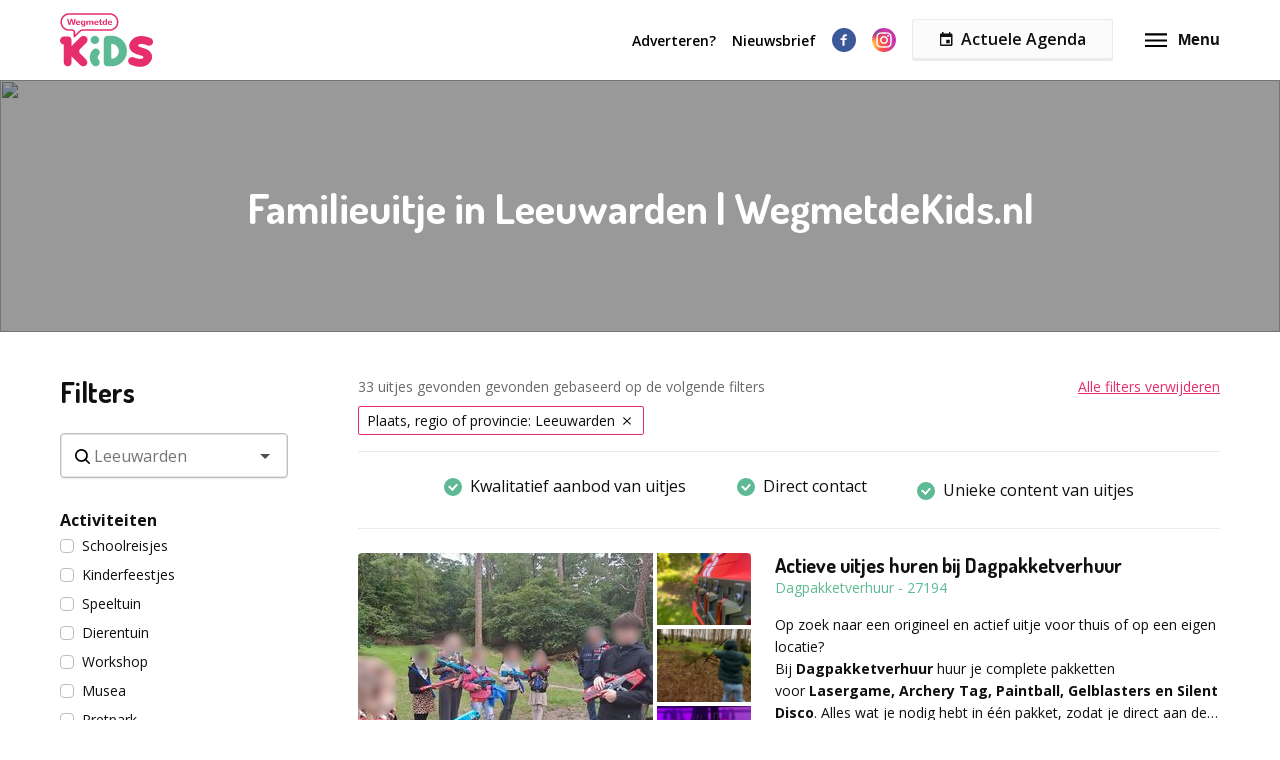

--- FILE ---
content_type: text/html; charset=utf-8
request_url: https://www.wegmetdekids.nl/familieuitje/leeuwarden
body_size: 50228
content:
<!doctype html>
      <html lang="nl" data-reactroot=""><head><meta charSet="utf-8"/><link rel="shortcut icon" href="/static/favicon-wmdk.png"/><meta name="viewport" content="width=device-width, initial-scale=1"/><meta name="apple-mobile-web-app-capable" content="yes"/><meta name="mobile-web-app-capable" content="yes"/><title data-react-helmet="true">Familieuitje Leeuwarden | WegmetdeKids.nl</title><meta data-react-helmet="true" charSet="utf-8"/><meta data-react-helmet="true" name="description" content="Een familieuitje in Leeuwarden vind je op WemgetdeKids. Zoek snel in ons uitgebreide aanbod een origineel familieuitje in Leeuwarden."/><meta data-react-helmet="true" property="og:title" content="Familieuitje Leeuwarden | WegmetdeKids.nl"/><meta data-react-helmet="true" property="og:description" content="Een familieuitje in Leeuwarden vind je op WemgetdeKids. Zoek snel in ons uitgebreide aanbod een origineel familieuitje in Leeuwarden."/><meta data-react-helmet="true" property="og:image" content="https://d3of8iwiuoo4p7.cloudfront.net/19d01091afabdde57d47/header-wmdk.jpg"/><meta data-react-helmet="true" name="robots" content="noodp"/><link data-react-helmet="true" rel="canonical" href="https://www.wegmetdekids.nl/familieuitje/leeuwarden"/><link rel="stylesheet" href="/static/1.fdb72c3933caf32046cd.css"/><link rel="stylesheet" href="/static/bundle.ecd9efd3164c02cf67ff.css"/><script src="/static/gtm-wmdk-nl-nl.js"></script><script>window.__PRELOADED_STATE__ = {"activities":{"activities":[{"id":27194,"createdAt":"2025-04-22T09:17:12.000Z","updatedAt":"2025-09-16T16:08:47.000Z","approved":true,"slug":"Actieve uitjes huren bij Dagpakketverhuur-27194","title":"Actieve uitjes huren bij Dagpakketverhuur","companyName":"Dagpakketverhuur","description":"<p data-end=\"479\" data-start=\"178\">Op zoek naar een origineel en actief uitje voor thuis of op een eigen locatie?<br />Bij <strong data-end=\"304\" data-start=\"284\">Dagpakketverhuur</strong>&nbsp;huur je complete pakketten voor&nbsp;<strong data-end=\"403\" data-start=\"337\">Lasergame, Archery Tag, Paintball, Gelblasters en Silent Disco</strong>. Alles wat je nodig hebt in &eacute;&eacute;n pakket, zodat je direct aan de slag kunt!</p>\n<p data-end=\"496\" data-start=\"481\"><strong>Lasergame<br /></strong>Beleef spanning en avontuur met onze Lasergame sets.</p>\n<ul data-end=\"817\" data-start=\"552\">\n<li data-end=\"594\" data-start=\"552\">\n<p data-end=\"594\" data-start=\"554\"><strong data-end=\"564\" data-start=\"554\">XL-set</strong>: &euro;7 per gun (grote groepen)<br /><strong data-end=\"611\" data-start=\"597\">Kleine set</strong>: &euro;5,50 per gun (kleine groepen)<br data-end=\"646\" data-start=\"643\" />Inclusief laserguns, targetvesten, teamlintjes, scorekaarten, reservebatterijen en een handleiding met spelvarianten.<br data-end=\"766\" data-start=\"763\" /><strong data-end=\"783\" data-start=\"766\">Weekendactie:</strong>&nbsp;zaterdag huren = zondag gratis!</p>\n</li>\n</ul>\n<p data-end=\"836\" data-start=\"819\"><strong>Archery Tag<br /></strong>De ultieme combinatie van trefbal en boogschieten.</p>\n<ul data-end=\"1040\" data-start=\"890\">\n<li data-end=\"1040\" data-start=\"890\">\n<p data-end=\"1040\" data-start=\"892\">&euro;9,50 per set (p.p.)<br data-end=\"919\" data-start=\"916\" />Met bogen, pijlen, maskers, teamlintjes, vlaggen en duidelijke speluitleg.<br data-end=\"996\" data-start=\"993\" /><em data-end=\"1038\" data-start=\"996\">Alleen afhalen, verzenden niet mogelijk.</em></p>\n</li>\n</ul>\n<p data-end=\"1057\" data-start=\"1042\"><strong>Paintball<br /></strong>Voor wie van actie en teamwork houdt!</p>\n<ul data-end=\"1211\" data-start=\"1098\">\n<li data-end=\"1211\" data-start=\"1098\">\n<p data-end=\"1211\" data-start=\"1100\">&euro;12,50 per set (p.p.)<br data-end=\"1128\" data-start=\"1125\" />Met paintball guns, 100 balletjes per speler, maskers, teamlintjes en spelregels.</p>\n</li>\n</ul>\n<p data-end=\"1230\" data-start=\"1213\"><strong>Gelblasters<br /></strong>Veilig en superleuk voor jong en oud! De gelballetjes drogen snel op en laten geen rommel achter.</p>\n<ul data-end=\"1459\" data-start=\"1331\">\n<li data-end=\"1459\" data-start=\"1331\">\n<p data-end=\"1459\" data-start=\"1333\">&euro;8,50 per set (p.p.)<br data-end=\"1360\" data-start=\"1357\" />Inclusief gelblasters, brillen, 5.000 balletjes per persoon, teamlintjes, vlaggen en handleiding.</p>\n</li>\n</ul>\n<p data-end=\"1479\" data-start=\"1461\"><strong>Silent Disco<br /></strong>Een feestje zonder geluidsoverlast! Dans en zing mee op je eigen hoofdtelefoon.</p>\n<ul data-end=\"1767\" data-start=\"1562\">\n<li data-end=\"1767\" data-start=\"1562\">\n<p data-end=\"1767\" data-start=\"1564\">&euro;4,00 per set (p.p.)<br data-end=\"1591\" data-start=\"1588\" />Met draadloze hoofdtelefoons, zenders, glow-in-the-dark armbanden en kabels.<br data-end=\"1670\" data-start=\"1667\" /><strong data-end=\"1684\" data-start=\"1670\">Verzending</strong>&nbsp;mogelijk door heel Nederland (&euro;12,95 incl. retourlabel) of ophalen in Fochteloo.</p>\n</li>\n</ul>\n<p data-end=\"1799\" data-start=\"1769\"><strong>Waarom Dagpakketverhuur?</strong></p>\n<p data-end=\"2003\" data-start=\"1800\">✔ Complete pakketten met alles wat je nodig hebt<br data-end=\"1851\" data-start=\"1848\" />✔ Geschikt voor kinderfeestjes, bedrijfsuitjes en groepsactiviteiten<br data-end=\"1922\" data-start=\"1919\" />✔ Actief, origineel en leuk voor jong &eacute;n oud<br data-end=\"1969\" data-start=\"1966\" />✔ Indoor &eacute;n outdoor te gebruiken</p>\n<p data-end=\"2088\" data-start=\"2005\"><strong data-end=\"2023\" data-start=\"2008\">085-2129150</strong><br data-end=\"2026\" data-start=\"2023\" />&nbsp;<strong data-end=\"2057\" data-start=\"2029\"><a class=\"decorated-link cursor-pointer\" rel=\"noopener\" data-end=\"2055\" data-start=\"2031\">info@dagpakketverhuur.nl</a></strong><br data-end=\"2060\" data-start=\"2057\" /><a href=\"http://www.dagpakketverhuur.nl\" target=\"_blank\" rel=\"noopener\"><strong data-end=\"2086\" data-start=\"2063\">www.dagpakketverhuur.nl</strong></a></p>","personsMin":6,"personsMax":12,"status":true,"approvalStatus":"APPROVED","website":"dagpakketverhuur.nl","showWebsite":true,"indoorOutdoor":"OUTDOOR","contactFirstName":"Joris","contactLastName":"Kramer","organisation":{"id":11119,"name":"Dagpakketverhuur","email":"info@dagpakketverhuur.nl","website":"dagpakketverhuur.nl"},"media":[{"id":115293,"url":"https://d2re5kvkw4mz4l.cloudfront.net/826a62a8adbba3f60a73/1d015eb1-703e-4762-a062-3da8b8382a49.jpg","index":3,"type":"IMAGE"},{"id":115292,"url":"https://d2re5kvkw4mz4l.cloudfront.net/36bb4feaabb250faceea/3216dca3-5cef-4add-96bf-43053acf41b8.jpg","index":2,"type":"IMAGE"},{"id":112713,"url":"https://d2re5kvkw4mz4l.cloudfront.net/59cc86701edcbdc32bd0/9c813733-7872-47d8-993d-ab11222eb11d.jpg","index":1,"type":"IMAGE"},{"id":112712,"url":"https://d2re5kvkw4mz4l.cloudfront.net/fa520b3dcce6bbd0d88a/0f0ca967-4b4b-4568-9df4-3b683f6280d0.jpg","index":5,"type":"IMAGE"},{"id":112711,"url":"https://d2re5kvkw4mz4l.cloudfront.net/497ebd9e573e5e718f7f/1dd7440b-7f05-46ce-9135-4587b439b14a.jpg","index":4,"type":"IMAGE"},{"id":112710,"url":"https://d2re5kvkw4mz4l.cloudfront.net/b1fba186bf1cabea3ab9/519f26c8-636a-41ae-ad2e-25a2956b88db.jpg","index":0,"type":"IMAGE"}],"minimumAge":4,"maximumAge":65},{"id":20612,"createdAt":"2022-10-19T09:56:09.000Z","updatedAt":"2026-01-07T10:50:39.000Z","approved":true,"slug":"jachtseizoen-kinderfeestje-null-20612","title":"Jachtseizoen Kinderfeestje","companyName":"City Adventures","description":"<p>Blijf van de radar in dit zenuwslopende jachtseizoen spel met 'The Hunt'&nbsp;</p>\n<p><strong>Speel de spannende citygame The Hunt</strong><br />Een origineel kinderfeestje buiten de deur organiseren? Speel samen met je vrienden de citygame &lsquo;The Hunt&rsquo;. In dit zinderende jachtseizoen spel is een groep bankovervallers net ontsnapt uit de gevangenis. Ze proberen alle kluizen in de stad te kraken. De <strong>hunters</strong> moeten de criminelen zien te stoppen! En de <strong>criminelen</strong> moeten van de radar proberen te blijven.</p>\n<p>&lsquo;The Hunt&rsquo; speel je in <span style=\"background-color: #f1c40f;\"><strong>2 teams tegen elkaar, elk team bestaat uit 2 - 6</strong></span> personen. Je kruipt in de huid van&nbsp;<strong>zowel een crimineel als een jager</strong>, want de rollen worden halverwege het spel omgedraaid. Wil je meer dan 6 vrienden of vriendinnen uitnodigen voor je kinderfeest? Dat kan, dan deel je je op in&nbsp;meerdere teams&nbsp;en ga je de strijd aan met elkaar.</p>\n<p><strong>Wie is wie te slim af en wint &lsquo;The Hunt&rsquo;?</strong></p>\n<ul>\n<li>Vanaf 9,80 pp</li>\n<li>Vanaf 10 jaar</li>\n<li>In iedere stad/dorp te spelen</li>\n<li>90 min speeltijd, speel wanneer jij wilt</li>\n<li>Inclusief checklist, handleiding en spelcode</li>\n</ul>\n<p><strong>Wat heb je nodig?<br /></strong>Per team heb je 1 smartphone of tablet met mobiel internet (4/5g) en gps nodig. Na je bestelling ontvang je een mail met jullie unieke spelcode, de instructies met checklist hoe het werkt en een digitale handleiding. Spelpakket opgestuurd krijgen is ook mogelijk.</p>\n<p><strong>Hoe werkt het spel?</strong></p>\n<ol style=\"list-style-type: upper-roman;\">\n<li>Download de gratis app volgens de instructies, verdeel de teams, bekijk de rollen en start het spel wanneer jullie er klaar voor zijn.</li>\n<li>De speeltijd van 90 minuten voor The Hunt is opgedeeld in twee gelijke rondes. De ene ronde ben je een gevaarlijke crimineel en de andere ronde ga je je inleven in je rol als slimme hunter.</li>\n<li>In de app zie je een plattegrond met allemaal locaties waar kluizen te kraken zijn. Hoe waardevoller de kluis hoe langer het duurt om deze te kraken. Maar let op! Hunters liggen op de loer om je in te rekenen, je buit afhandig te maken en op het politiebureau af te leveren.</li>\n<li>De locatie van de criminelen wordt getrackt met een gps signaal, wat jou als hunter natuurlijk enorm helpt. Eens per 5 minuten en bij het plegen van een misdaad zie je de locatie van de hunters. Weet je hun pad te volgen om ze vervolgens op slimme wijze in te rekenen en af te leveren op het politiebureau?</li>\n<li>Wie gaat deze spannende strijd winnen? Teamwork, tactiek en een goeie dosis humor helpen je 100% tot de eindstreep!</li>\n</ol>\n<p>E&eacute;n van onze andere stadsspellen spelen voor je kinderfeest? Dat kan ook! Versla Dr. Crypto in de spannende outdoor escape game 'Escape the City' of ontrafel het moordmysterie als een echte detective in de citygame 'Sherlock'. Ook heel leuk om te doen tijdens je dag uit met het gezin, familiedag of teamuitje.&nbsp;</p>","personsMin":4,"personsMax":99,"status":true,"approvalStatus":"APPROVED","website":"https://cityadventures.nl/kinderfeestje/?utm_source=wegmetdekids&utm_medium=website&utm_campaign=jachtseizoenkinderfeestje","showWebsite":true,"indoorOutdoor":"OUTDOOR","contactFirstName":"Lisanne","contactLastName":"Kuilman","organisation":{"id":10509,"name":"City Adventures","email":"boekingen@cityadventures.nl","website":"cityadventures.nl"},"media":[{"id":107453,"url":"https://d2re5kvkw4mz4l.cloudfront.net/94228624030d837da0d0/The Hunt 1.JPG","index":3,"type":"IMAGE"},{"id":117041,"url":"https://d2re5kvkw4mz4l.cloudfront.net/70ff129e48c45883315c/The Hunt met de hele familie.jpg","index":5,"type":"IMAGE"},{"id":110965,"url":"https://d2re5kvkw4mz4l.cloudfront.net/7c2d7363bd14cc25bd5f/The Hunt - hunted kinderfeestje.jpg","index":4,"type":"IMAGE"},{"id":107449,"url":"https://d2re5kvkw4mz4l.cloudfront.net/286ce82bd63798c23e21/Jachtseizen kinderfeestje.jpg","index":1,"type":"IMAGE"},{"id":88191,"url":"https://d2re5kvkw4mz4l.cloudfront.net/28098b0ce5e3f25dfce5/The Hunt - jachtseizoen kinderfeestje.jpg","index":0,"type":"IMAGE"},{"id":107451,"url":"https://d2re5kvkw4mz4l.cloudfront.net/42a09472a525d893b2ca/Jachtseizoenspel The Hunt.jpg","index":2,"type":"IMAGE"}],"minimumAge":10,"maximumAge":99},{"id":23696,"createdAt":"2023-11-21T08:29:21.000Z","updatedAt":"2023-11-21T08:33:46.000Z","approved":true,"slug":"trekkertramritten-door-het-drents-friese-wold-23696","title":"Trekkertramritten door het Drents-Friese Wold","companyName":"Huifkarverhuur Estelle","description":"<p>Stap aan boord van onze gezellige trekkertram voor een 1,5 uur durende rit door het prachtige Drents-Friese Wold en de omliggende natuur.</p>\n<p>De ritten zijn het hele jaar beschikbaar 7 dagen per week. Van 1 oktober tot 1 april is de tram verwarmd voor extra comfort. Je kunt kiezen om alleen te reizen of met een gids.</p>\n<p>Onze tram is toegankelijk voor alle leeftijden, met een lage instap aan de achterkant voor eenvoudig in en uitstappen, zelf voor gasten met mobiliteitsproblemen. Helaas kunnen wij geen rolstoelen meenemen.&nbsp;</p>\n<p>Tijdens de kerstvakantie (23 december tot 7 januari) is de tram prachtig versierd en 's avonds verlicht met kerstmuziek voor extra sfeer.</p>\n<p>Reserveer eenvoudig een tijdsblok op onze website en maak je klaar voor een onvergetelijke rit!</p>\n<p>Er kunnen max. 24 personen per rit mee.</p>\n<p>Ook mogelijk vanaf uw eigen locatie binnen een straal van 50 km tegen reiskosten vergoeding.</p>","personsMin":1,"personsMax":24,"status":true,"approvalStatus":"APPROVED","website":"www.huifkarverhuurestelle.nl","showWebsite":true,"indoorOutdoor":"BOTH","contactFirstName":"Estelle","contactLastName":"Teunissen","organisation":{"id":10786,"name":"Huifkarverhuur Estelle","email":"info@huifkarverhuurestelle.nl","website":"huifkarverhuurestelle.nl"},"media":[{"id":99079,"url":"https://d2re5kvkw4mz4l.cloudfront.net/97af977c129da33004ca/zuidwest drenthe.jpg","index":5,"type":"IMAGE"},{"id":99078,"url":"https://d2re5kvkw4mz4l.cloudfront.net/26c12ebeb51c5bc3a7a2/48-_DSC8404 - kopie(small)2.jpg","index":4,"type":"IMAGE"},{"id":99076,"url":"https://d2re5kvkw4mz4l.cloudfront.net/602a190b0aa3b47093da/50-_DSC8411 - kopie(small).jpg","index":1,"type":"IMAGE"},{"id":99074,"url":"https://d2re5kvkw4mz4l.cloudfront.net/dce36ba47808606a6579/48-_DSC8404 - kopie(small)2.jpg","index":0,"type":"IMAGE"},{"id":99077,"url":"https://d2re5kvkw4mz4l.cloudfront.net/dd31d3a7ed236d31f26c/zuidwest drenthe.jpg","index":3,"type":"IMAGE"},{"id":99075,"url":"https://d2re5kvkw4mz4l.cloudfront.net/5d536e865706d73cd46b/47-_DSC8398 - kopie  (small).jpg","index":2,"type":"IMAGE"}],"minimumAge":0,"maximumAge":0},{"id":11471,"createdAt":"2021-08-17T12:11:08.000Z","updatedAt":"2024-03-06T16:22:09.000Z","approved":true,"slug":"mollenstreken-11471","title":"Mollenstreken!","companyName":"TOP-uitje.nl","description":"<p>De kinderen zijn nog maar net binnen, of ze voelen al wat er gaat gebeuren vandaag&hellip; E&eacute;n van hen zal te horen krijgen dat hij De MOL is en vanaf dat moment is niemand meer te vertrouwen! <br /><br />Het feestje bestaat uit uitdagende opdrachten waarbij de kinderen allerlei geheime tips krijgen. Dit zal De MOL helpen om zijn spannende taak goed uit te voeren. Welke pot met geld groeit het snelst? Die van De MOL of van het team? Als alle opdrachten gespeeld zijn, volgt de test waarbij er drie finalisten overblijven. Wie heeft de meeste details van De MOL onthouden en komt als winnaar uit de bus? <br /><br /><strong>Voor welke leeftijd?<br /></strong>Dit feestje is geschikt voor kinderen van 9 &ndash; 13 jaar. <br /><br /><strong>Waar speel je het spel?<br /></strong>Thuis! Je kunt het gehele feestje thuis spelen. Wij sturen het pakket naar jullie op. Het doorlopen van alle spelonderdelen, inclusief korte pauze duurt ongeveer 3,5 uur.</p>\n<p><strong>Wat zijn de kosten?</strong><br />De kosten bedragen &euro; 59.50 (incl. BTW en exclusief verzending) voor 4 tot 9 deelnemers. Met meer dan 9 spelers is het spel in twee groepen te spelen. Informeer bij ons naar de mogelijkheden.<br /><br />Wat wordt er verwacht aan begeleiding? Alles voor dit feestje is volledig uitgewerkt. Dat betekent dat de kinderen zelfstandig de opdrachten spelen. Voor de begeleiding is het voldoende om het draaiboek vooraf door te kijken en de materialen uit de box klaar te zetten (reken hiervoor ongeveer 1 uur). Tijdens het spel bent u de presentator. Alle teksten staan uitgeschreven in het draaiboek. Ook jureert u om te bepalen hoeveel geld de kinderen verdienen. Per team is er minimaal &eacute;&eacute;n begeleider nodig.</p>","personsMin":4,"personsMax":18,"status":true,"approvalStatus":"APPROVED","website":"https://www.dekluisinhuis.nl/mollenstreken","showWebsite":true,"indoorOutdoor":"BOTH","contactFirstName":"Floris","contactLastName":"Adam","organisation":{"id":6823,"name":"TOP-uitje.nl","email":"floris.adam@top-uitje.nl"},"media":[{"id":47630,"url":"https://d2re5kvkw4mz4l.cloudfront.net/wmdknl-2881/original.2881-3.jpg","index":2,"type":"IMAGE"},{"id":47632,"url":"https://d2re5kvkw4mz4l.cloudfront.net/wmdknl-2881/original.2881-5.jpg","index":4,"type":"IMAGE"},{"id":47634,"url":"https://d2re5kvkw4mz4l.cloudfront.net/wmdknl-2881/original.2881-7.jpg","index":6,"type":"IMAGE"},{"id":47631,"url":"https://d2re5kvkw4mz4l.cloudfront.net/wmdknl-2881/original.2881-4.jpg","index":3,"type":"IMAGE"},{"id":47628,"url":"https://d2re5kvkw4mz4l.cloudfront.net/wmdknl-2881/original.2881-1.jpg","index":0,"type":"IMAGE"},{"id":47633,"url":"https://d2re5kvkw4mz4l.cloudfront.net/wmdknl-2881/original.2881-6.jpg","index":5,"type":"IMAGE"},{"id":47629,"url":"https://d2re5kvkw4mz4l.cloudfront.net/wmdknl-2881/original.2881-2.jpg","index":1,"type":"IMAGE"}],"minimumAge":9,"maximumAge":13},{"id":11404,"createdAt":"2021-08-17T12:09:21.000Z","updatedAt":"2021-12-23T11:52:00.000Z","approved":true,"slug":"boot-huren-2749","title":"Boot huren","companyName":"Barqo B.V.","description":"Stap aan boord op een van de vele sloepen gelegen door heel Nederland. <br /><br />Ideaal voor een gezinsuitje of een dagje genieten op het water. Neem zelf een lekker hapje en drankje mee aan boord en geniet van de rust en natuur. Je vaart zelfstandig en kiest uit het grootste assortiment sloepen van heel Nederland. Of je nu een sloepentocht in Friesland wilt maken of liever de rust op de Loosdrechtse Plassen zoekt. <br /><br />Barqo biedt de ideale sloep voor een gezinsuitje of een recreatie dag op het water.<br />Vul voor meer informatie het aanvraagformulier in of kijk op onze website!","personsMin":1,"personsMax":40,"status":true,"approvalStatus":"APPROVED","website":"http://www.barqo.co","showWebsite":true,"indoorOutdoor":"OUTDOOR","contactFirstName":"Joris van Kappen","contactLastName":"","organisation":{"id":6793,"name":"Barqo","email":"joris@barqo.nl"},"media":[{"id":47198,"url":"https://d2re5kvkw4mz4l.cloudfront.net/wmdknl-2749/original.2749-2.jpg","index":0,"type":"IMAGE"},{"id":47199,"url":"https://d2re5kvkw4mz4l.cloudfront.net/wmdknl-2749/original.2749-3.jpg","index":1,"type":"IMAGE"},{"id":47201,"url":"https://d2re5kvkw4mz4l.cloudfront.net/wmdknl-2749/original.2749-5.jpg","index":3,"type":"IMAGE"},{"id":47200,"url":"https://d2re5kvkw4mz4l.cloudfront.net/wmdknl-2749/original.2749-4.jpg","index":2,"type":"IMAGE"}],"minimumAge":2,"maximumAge":14},{"id":27199,"createdAt":"2025-04-22T09:23:24.000Z","updatedAt":"2025-04-22T11:37:20.000Z","approved":true,"slug":"silent-disco-27199","title":"Silent disco","companyName":"Dagpakketverhuur","description":"<p>Bij <strong>Dagpakketverhuur</strong> bieden we <strong>Silent Disco sets</strong> aan voor een te gekke ervaring! Perfect voor een feestje, bedrijfsuitje of andere evenementen waar je op zoek bent naar een unieke manier van muziekbeleving. Iedereen danst op eigen hoofdtelefoon en luistert naar hetzelfde of verschillende muziekkanalen &ndash; zonder geluidsoverlast!</p>\n<p><strong>Wat zit er in een Silent Disco pakket?</strong></p>\n<ul>\n<li>\n<p><strong>Hoofdtelefoons<br /></strong><strong>Oplaadkabels<br /></strong><strong>Zenders</strong> (draadloos of bekabeld)<br /><strong>Audiokabels<br /></strong><strong>Reserve hoofdtelefoon<br /></strong><strong>Glow in the dark armbanden</strong> (5 per persoon)<br /><strong>Handleiding met spelmogelijkheden</strong></p>\n</li>\n</ul>\n<p><strong>Prijs per stuk:</strong></p>\n<ul>\n<li>\n<p><strong>Silent Disco</strong>: &euro;4,00 per set (per persoon)</p>\n</li>\n</ul>\n<p><strong>Verzenden en ophalen:</strong></p>\n<ul>\n<li>\n<p><strong>Verzenden</strong>: Wij verzenden door heel Nederland met DHL voor &euro;12,95 (inclusief retourlabel).</p>\n</li>\n<li>\n<p><strong>Ophalen</strong>: Haal de sets op bij ons in Fochteloo.</p>\n</li>\n</ul>\n<p><strong>Heeft u een vraag?</strong> Neem contact met ons op via:</p>\n<ul>\n<li>\n<p><strong>Telefoon</strong>: 085-2129150<br /><strong>Email</strong>: <a href=\"mailto:info@dagpakketverhuur.nl\">info@dagpakketverhuur.nl</a><br /><strong>Website</strong>: <a href=\"https://dagpakketverhuur.nl/\" target=\"_blank\" rel=\"noopener\">dagpakketverhuur.nl</a></p>\n</li>\n</ul>\n<p><strong>Zoekwoorden:</strong> Silent Disco huren, Verhuur hoofdtelefoons, Feestuitje, Bedrijfsuitje, Kinderfeestje, Actieve spellen, Outdoor activiteiten, Teambuilding</p>","personsMin":8,"personsMax":20,"status":true,"approvalStatus":"APPROVED","website":"dagpakketverhuur.nl","showWebsite":true,"indoorOutdoor":"BOTH","contactFirstName":"Joris","contactLastName":"Kramer","organisation":{"id":11119,"name":"Dagpakketverhuur","email":"info@dagpakketverhuur.nl","website":"dagpakketverhuur.nl"},"media":[{"id":112732,"url":"https://d2re5kvkw4mz4l.cloudfront.net/7feb8327a5e3ab1436c7/9f2545f0-c43a-430f-9ea1-d59e177984bf.jpg","index":1,"type":"IMAGE"},{"id":112734,"url":"https://d2re5kvkw4mz4l.cloudfront.net/1ba1e39e97bf82bf3ce7/1dd7440b-7f05-46ce-9135-4587b439b14a.jpg","index":3,"type":"IMAGE"},{"id":112731,"url":"https://d2re5kvkw4mz4l.cloudfront.net/7d9741204e69a0daac23/1d015eb1-703e-4762-a062-3da8b8382a49.jpg","index":0,"type":"IMAGE"},{"id":112733,"url":"https://d2re5kvkw4mz4l.cloudfront.net/c3478af954851f9494d6/0f0ca967-4b4b-4568-9df4-3b683f6280d0.jpg","index":2,"type":"IMAGE"}],"minimumAge":4,"maximumAge":85},{"id":20714,"createdAt":"2022-11-04T09:53:47.000Z","updatedAt":"2024-11-15T13:10:14.000Z","approved":true,"slug":"musical-les-kidsclub-groep-3-4-and-5-null-20714","title":"Musical les KidsClub (groep 3, 4 & 5)","companyName":"Telekids Musicalschool","description":"<p><em><strong>Musical les &ndash; Zingen Dansen Acteren</strong></em></p>\n<p><em><strong>Voor iedereen van groep 1 t/m 3de klas VO bij Telekids Musicalschool!</strong></em></p>\n<p>In ons speciaal ontwikkelde lesprogramma haalt JOUW KIND het beste uit zichzelf&hellip;. musical lessen waar jouw kind blij van wordt! Onder leiding van onze docenten wordt er in de lessen gewerkt aan zingen, dansen en acteren. Maar natuurlijk ook aan samenwerken, zelfvertrouwen en presentatie. Ook wordt er gerepeteerd aan 1 showcase in de winter en 1 theathervoorstelling in de zomer.</p>","personsMin":7,"personsMax":20,"status":true,"approvalStatus":"APPROVED","website":"www.telekidsmusicalschool.nl","showWebsite":true,"indoorOutdoor":"INDOOR","contactFirstName":"Chantal","contactLastName":"Germeraad","organisation":{"id":10425,"name":"Telekids Musicalschool","email":"chantal.germeraad@telekidsmusicalschool.nl","website":"telekidsmusicalschool.nl"},"media":[{"id":96438,"url":"https://d2re5kvkw4mz4l.cloudfront.net/e37eb4c6b68a12124d66/5G1A7505 YES klein.jpg","index":3,"type":"IMAGE"},{"id":88391,"url":"youtube.com/telekidsmusicalschool","index":0,"type":"VIDEO"},{"id":88388,"url":"https://d2re5kvkw4mz4l.cloudfront.net/fdd3a7b1c898de88724e/Goden.png","index":1,"type":"IMAGE"},{"id":88387,"url":"https://d2re5kvkw4mz4l.cloudfront.net/032d1c5938b7a6cef71e/Logo TMS en NMS-500x335px.png","index":0,"type":"IMAGE"},{"id":88390,"url":"https://d2re5kvkw4mz4l.cloudfront.net/4f3d52688790d784c95f/Telekids_Musicaslschool_foto_3_Margot_Scheerder_klein.jpg","index":2,"type":"IMAGE"},{"id":96439,"url":"https://d2re5kvkw4mz4l.cloudfront.net/9ab06c961aad74d071d4/5G1A7409 - YES klein.jpg","index":4,"type":"IMAGE"}],"minimumAge":6,"maximumAge":9},{"id":25288,"createdAt":"2024-06-19T15:04:41.000Z","updatedAt":"2025-05-10T08:32:59.000Z","approved":true,"slug":"onvergetelijke-freerun-feestjes-leeuwarden-25288","title":"Onvergetelijke freerun feestjes Leeuwarden","companyName":"JUMP Freerun Leeuwarden","description":"<p><strong>D&eacute; plek waar kinderen met elkaar op een veilige, uitdagende en vooral leuke manier kunnen leren freerunnen!&nbsp;</strong></p>\n<p>Een verjaardag om nooit te vergeten! Tijdens het freerun feestje leer je wat freerunnen echt is. Van salto&rsquo;s tot sprongen maken, alle trucs worden geoefend! En dat samen met je beste vrienden!</p>\n<div class=\"module module-text tb_c04p71 tb_gs34085d5\" data-lax-no-op=\"true\">\n<div class=\"tb_text_wrap\">\n<p><strong>Wat is er inbegrepen bij het feestje?&nbsp;</strong></p>\n</div>\n</div>\n<div class=\"module module-icon tb_m9ih526 normal circle icon_horizontal\">\n<div class=\"module-icon-item tf_inline_b\"><span class=\"tf_vmiddle\">- &Eacute;&eacute;n JUMP freerun T-shirt voor de jarige</span></div>\n</div>\n<div class=\"module module-icon tb_80n6391 normal circle icon_horizontal\">\n<div class=\"module-icon-item tf_inline_b\"><span class=\"tf_vmiddle\">- &Eacute;&eacute;n JUMP freerun polsbandje voor de jarige</span></div>\n</div>\n<div class=\"module module-icon tb_fc45250 normal circle icon_horizontal\">\n<div class=\"module-icon-item tf_inline_b\"><span class=\"tf_vmiddle\">- Les van professionals</span></div>\n</div>\n<div class=\"module module-icon tb_disx455 normal circle icon_horizontal\">\n<div class=\"module-icon-item tf_inline_b\"><span class=\"tf_vmiddle\">- Feestje op maat per groep</span></div>\n</div>\n<div class=\"module module-icon tb_mzvg503 normal circle icon_horizontal\">\n<div class=\"module-icon-item tf_inline_b\"><span class=\"tf_vmiddle\">- Onbeperkt limonade<br /><br />Wil je na het feestje meer leren en je freerunning vaardigheden verder ontwikkelen? Kom dan bij ons op les of kom vrij trainen en ontdek wat je allemaal kunt bereiken!<br /></span></div>\n</div>","personsMin":2,"personsMax":24,"status":true,"approvalStatus":"APPROVED","website":"https://jumpfreerun.nl/leeuwarden/feestjes/","showWebsite":true,"indoorOutdoor":"INDOOR","contactFirstName":"Gaetano ","contactLastName":"Carretto","organisation":{"id":7267,"name":"JUMP Freerun","email":"Gaetano@JUMPfreerun.nl","website":"https://jumpfreerun.nl/"},"media":[{"id":105351,"url":"youtube.com/watch?time_continue=8&v=jLEl8SCa4cU&embeds_referring_euri=https%3A%2F%2Fjumpfreerun.nl%2F&source_ve_path=Mjg2NjY&feature=emb_logo","index":0,"type":"VIDEO"},{"id":112941,"url":"https://d2re5kvkw4mz4l.cloudfront.net/fe15905732d1b6e7ceea/JUMPFreerun_Leeuwarden_Collage_2025.jpg","index":0,"type":"IMAGE"},{"id":105345,"url":"https://d2re5kvkw4mz4l.cloudfront.net/6f7e84be57a68da57616/WhatsApp Image 2023-09-13 at 09.53.49.jpeg","index":6,"type":"IMAGE"},{"id":105337,"url":"https://d2re5kvkw4mz4l.cloudfront.net/f489b9ea17db254ae92c/WhatsApp Image 2023-09-13 at 09.53.50.jpeg","index":5,"type":"IMAGE"},{"id":105338,"url":"https://d2re5kvkw4mz4l.cloudfront.net/58ca915ff2a5baf30f29/WhatsApp Image 2023-09-13 at 09.53.50 (1).jpeg","index":3,"type":"IMAGE"},{"id":105322,"url":"https://d2re5kvkw4mz4l.cloudfront.net/68ad6c317c827f8ff405/blog-post-featured.png","index":4,"type":"IMAGE"},{"id":105339,"url":"https://d2re5kvkw4mz4l.cloudfront.net/d367260270db9cdc647f/PARTY-ACTION-009.jpg","index":1,"type":"IMAGE"},{"id":105323,"url":"https://d2re5kvkw4mz4l.cloudfront.net/dbb99ff73c05547c0066/uithoorn_feestje.jpg","index":2,"type":"IMAGE"}],"minimumAge":6,"maximumAge":14},{"id":21640,"createdAt":"2023-01-31T09:27:49.000Z","updatedAt":"2023-10-03T12:10:14.000Z","approved":true,"slug":"sportieve-kinderfeestjes-21640","title":"Sportieve kinderfeestjes","companyName":"Monkey Moves","description":"<p><strong>Hoera, hoera, hoera</strong>! Misschien ga jij binnenkort wel een kinderfeestje organiseren, Monkey Moves biedt de uitkomst! Wij hebben namelijk altijd een apeleuk kinderfeestprogramma klaar staan.&nbsp;</p>\n<p>Bij een sportief kinderfeestje van Monkey Moves kiezen jullie samen wat je wilt doen! Kies je een Monkey Moves feestprogramma, of een van de 11 sporten. Wat dacht je van een sportief Tennis feestje of misschien een stoer Free Running feestje? Stel je eigen kinderfeestje samen bij Monkey Moves!</p>\n<p>Kijk voor alle sporten en activiteiten op onze website.</p>","personsMin":8,"personsMax":18,"status":true,"approvalStatus":"APPROVED","website":"https://monkeymoves.com/kinderfeestje-aanvragen/","showWebsite":true,"indoorOutdoor":"INDOOR","contactFirstName":"Megan","contactLastName":"de Ligt","organisation":{"id":10594,"name":"Monkey Moves","email":"communicatie@monkeymoves.nl","website":"monkeymoves.com"},"media":[{"id":97681,"url":"https://d2re5kvkw4mz4l.cloudfront.net/f9acfc66d28c81450e14/DSC_9594 - kopie.jpg","index":0,"type":"IMAGE"},{"id":97694,"url":"https://d2re5kvkw4mz4l.cloudfront.net/e84aa4b35f83cca128de/MonkeyMoves_okt2020-275.jpg","index":5,"type":"IMAGE"},{"id":97692,"url":"https://d2re5kvkw4mz4l.cloudfront.net/74fbf73301849ceaa177/_MG_0273.jpg","index":3,"type":"IMAGE"},{"id":97682,"url":"https://d2re5kvkw4mz4l.cloudfront.net/ed66ce4812adae73d599/DSC_9953.jpg","index":1,"type":"IMAGE"},{"id":97693,"url":"https://d2re5kvkw4mz4l.cloudfront.net/722b4a9d5caed43b5d19/MonkeyMoves_okt2020-109.jpg","index":4,"type":"IMAGE"},{"id":97685,"url":"https://d2re5kvkw4mz4l.cloudfront.net/fda595979d8495f6ce2d/MonkeyMoves_okt2020-71.jpg","index":2,"type":"IMAGE"}],"minimumAge":2,"maximumAge":12},{"id":21799,"createdAt":"2023-02-07T12:47:36.000Z","updatedAt":"2024-06-13T12:20:14.000Z","approved":true,"slug":"bounce-valley-leeuwarden-luchtkussenpark-leeuwarden-21799","title":"Bounce Valley Leeuwarden - Luchtkussenpark Leeuwarden","companyName":"Bounce Valley Leeuwarden - Luchtkussenpark Leeuwarden","description":"<p><strong>Bounce Valley. Springt Eruit.<br /></strong>Leef je uit op het allergrootste luchtkussenpark voor kinderen &eacute;n volwassenen! Hier beleef je puur plezier voor alle leeftijden. <br /><br />Van de Wipe-Out tot de Last Man Standing of Obstacle Run: alles is hier gemaakt voor eindeloos plezier op het luchtkussen uit jullie dromen. Blijf vooral niet passief zitten als begeleider van een kind onder de 12; koop voor een paar euro het meespringticket en <strong>beleef samen al het plezier.</strong></p>\n<p><strong>Bounce Party<br /></strong>Je kunt ook te gekke Party&rsquo;s vieren inclusief (onbeperkt) pizza of krulfriet.</p>\n<p>Pssst&hellip; tip van ons: er zijn ook avonden exclusief voor volwassenen!</p>\n<p><strong>Freerun</strong></p>\n<p>Wij beschikken over een ruime Freerun Area!</p>","personsMin":1,"personsMax":100,"status":true,"approvalStatus":"APPROVED","website":"www.bouncevalley.nl/leeuwarden","showWebsite":true,"indoorOutdoor":"INDOOR","contactFirstName":"Manager","contactLastName":"Leeuwarden","organisation":{"id":10925,"name":"Bounce Valley franchise","email":"micha@reijleisuremarketing.nl","website":""},"media":[{"id":91744,"url":"https://d2re5kvkw4mz4l.cloudfront.net/cb035c919cb20c95ec84/20230102_135849_002_saved.jpg","index":5,"type":"IMAGE"},{"id":91739,"url":"https://d2re5kvkw4mz4l.cloudfront.net/e272c5c3c00ff67540b4/KVDS-20220703-220351-NIKON Z 9.jpg","index":2,"type":"IMAGE"},{"id":91741,"url":"https://d2re5kvkw4mz4l.cloudfront.net/b98fe7ede710e5e8ccd0/KVDS-20220703-190723-NIKON Z 9.jpg","index":0,"type":"IMAGE"},{"id":91740,"url":"https://d2re5kvkw4mz4l.cloudfront.net/56a765261b9ebfb42c43/KVDS-20220703-204757-NIKON Z 9.jpg","index":3,"type":"IMAGE"},{"id":91745,"url":"https://d2re5kvkw4mz4l.cloudfront.net/604603ba3d232b8994c7/20230102_152410.jpg","index":6,"type":"IMAGE"},{"id":91743,"url":"https://d2re5kvkw4mz4l.cloudfront.net/751cd177f1c040ce2cda/KVDS-20220703-175528-X1D II 50C-2.jpg","index":1,"type":"IMAGE"},{"id":91742,"url":"https://d2re5kvkw4mz4l.cloudfront.net/0a80ddc3a6dc59b973ea/KVDS-20220703-202023-NIKON Z 9.jpg","index":4,"type":"IMAGE"},{"id":91746,"url":"youtube.com/watch?v=klOC9npGSeg","index":0,"type":"VIDEO"}],"minimumAge":1,"maximumAge":99},{"id":20713,"createdAt":"2022-11-04T09:51:48.000Z","updatedAt":"2024-11-15T13:09:57.000Z","approved":true,"slug":"musical-les-minis-groep-1and2-null-20713","title":"Musical les Mini's (groep 1&2)","companyName":"Telekids Musicalschool","description":"<p><em><strong>Musical les &ndash; Zingen Dansen Acteren</strong></em></p>\n<p><em><strong>Voor iedereen van groep 1 t/m 3de klas VO bij Telekids Musicalschool!</strong></em></p>\n<p>In ons speciaal ontwikkelde lesprogramma haalt JOUW KIND het beste uit zichzelf&hellip;. musical lessen waar jouw kind blij van wordt! Onder leiding van onze docenten wordt er in de lessen gewerkt aan zingen, dansen en acteren. Maar natuurlijk ook aan samenwerken, zelfvertrouwen en presentatie. Ook wordt er gerepeteerd aan 1 showcase in de winter en 1 theatervoorstelling in de zomer.</p>\n<p>&nbsp;</p>","personsMin":6,"personsMax":18,"status":true,"approvalStatus":"APPROVED","website":"www.telekidsmusicalschool.nl","showWebsite":true,"indoorOutdoor":"INDOOR","contactFirstName":"Chantal","contactLastName":"Team TMS","organisation":{"id":10425,"name":"Telekids Musicalschool","email":"chantal.germeraad@telekidsmusicalschool.nl","website":"telekidsmusicalschool.nl"},"media":[{"id":88384,"url":"https://d2re5kvkw4mz4l.cloudfront.net/aafc8b8c19459427198b/Goden.png","index":0,"type":"IMAGE"},{"id":96437,"url":"https://d2re5kvkw4mz4l.cloudfront.net/418601824f9646d8277f/5G1A6848 YES klein:geknipt.jpg","index":3,"type":"IMAGE"},{"id":88386,"url":"https://d2re5kvkw4mz4l.cloudfront.net/8da2a70a1cec9225ab02/Logo TMS en NMS-500x335px.png","index":2,"type":"IMAGE"},{"id":88382,"url":"youtube.com/telekidsmusicalschool","index":0,"type":"VIDEO"},{"id":88385,"url":"https://d2re5kvkw4mz4l.cloudfront.net/86c8659786c3d844bb43/Telekids_Musicaslschool_foto_3_Margot_Scheerder_klein.jpg","index":1,"type":"IMAGE"}],"minimumAge":4,"maximumAge":6},{"id":25842,"createdAt":"2024-10-21T19:25:46.000Z","updatedAt":"2024-10-22T06:51:37.000Z","approved":true,"slug":"graffiti-workshop-kinderfeestje-25842","title":"Graffiti workshop kinderfeestje!","companyName":"Graffitifun B.V.","description":"<p>Vier je tofste <strong>graffiti kinderfeestje</strong> bij de <strong>Graffitifun</strong> kids!!<br />Een uniek feestje met al je vriendjes, maak allemaal je eigen graffiti paneeltje met je eigen priv&eacute; artiest!<br /><br />Wij bieden deze workshops aan op toffe locaties door heel Nederland en Belgie!&nbsp;</p>","personsMin":4,"personsMax":50,"status":true,"approvalStatus":"APPROVED","website":"https://graffitikinderfeestje.nl/graffiti-kinderfeestje/","showWebsite":true,"indoorOutdoor":"OUTDOOR","contactFirstName":"Michel","contactLastName":"Steers","organisation":{"id":11005,"name":"Graffitifun B.V.","email":"info@graffitifun.nl","website":"personal-artist.nl"},"media":[{"id":107856,"url":"https://d2re5kvkw4mz4l.cloudfront.net/4ecf85bd1abc59089d3d/Graffiti kinderfeestje Antwerpen.jpg","index":1,"type":"IMAGE"},{"id":107855,"url":"https://d2re5kvkw4mz4l.cloudfront.net/dfcbf0f4a7c183370423/Graffiti kids in Utrecht met hun feestje.jpg","index":0,"type":"IMAGE"},{"id":107858,"url":"https://d2re5kvkw4mz4l.cloudfront.net/8b6d1b62300f76e9f9ae/Kinderfeestje Amsterdam graffiti spuiten.jpg","index":3,"type":"IMAGE"},{"id":107859,"url":"https://d2re5kvkw4mz4l.cloudfront.net/b849a717ad1f928d293c/Kinderfeestje vieren bij Graffitifun.jpg","index":4,"type":"IMAGE"},{"id":107857,"url":"https://d2re5kvkw4mz4l.cloudfront.net/0c7751d9a0be08a2e4c8/Graffiti kinderfeestje Rotterdam.jpg","index":2,"type":"IMAGE"},{"id":107854,"url":"youtube.com/watch?v=_5QRvFgpj0k","index":0,"type":"VIDEO"}],"minimumAge":6,"maximumAge":75},{"id":28075,"createdAt":"2025-10-31T13:53:13.000Z","updatedAt":"2025-10-31T16:35:05.000Z","approved":true,"slug":"stijg-samen-op-met-drones-28075","title":"Stijg samen op met Drones!","companyName":"VR Boxx B.V.","description":"<p class=\" align-center custom-font-color font-standard font-size-standard hero-main-title bg-img-title bg-img-shadow\"><strong>Drone Experiences bij jou op school.&nbsp;</strong><strong>Ideaal voor leerlingen zijn de Drone Challenge en de Drone Playground</strong><br data-start=\"1255\" data-end=\"1258\" />Beide ervaringen laten leerlingen zelf vliegen, opdrachten uitvoeren en samenwerken aan een prestatie. Tijdens de workshop ligt de nadruk op leren vliegen en techniek onder de knie krijgen. In de Playground draait het meer om fun, afwisseling en samenwerken op een parcours.</p>\n<p>Leerlingen van jong tot oud ervaren de activiteit als iets heel leuks, maar werken tegelijk aan samenwerking, focus en communicatie. Het is een ervaring die blijft hangen &mdash; en vaak nog dagen onderwerp van gesprek is in de klas.</p>\n<p><strong>Ideaal voor docenten zijn de teamchallenges binnen het programma.</strong><br data-start=\"1834\" data-end=\"1837\" />Een goede samenwerking is nodig om de opdrachten te voltooien en het doel te bereiken. Je leert elkaar op een andere manier kennen, zonder formele rolverdeling. De drone maakt ieders gedrag zichtbaar: wie neemt de leiding, wie helpt de ander, wie haakt af en wie moedigt aan?</p>\n<p>Zo is het niet alleen een leuk uitje, maar ook een leerzame ervaring waarin teamrollen, communicatie en onderlinge binding centraal staan. En dat alles in een setting die voor veel leerlingen inmiddels vanzelfsprekend voelt &mdash; technologie als middel tot verbinding.</p>\n<p><strong>Een aantal belangrijke punten:</strong></p>\n<ul>\n<li>Op ieder gewenst moment mogelijk (ook weekenden, avonden e.d.) op jouw school</li>\n<li>Afhankelijk van de gekozen mogelijkheid wordt er een programma opgesteld met afgestemde experiences</li>\n<li>Wij komen naar jou toe en ontzorgen jouw volledige evenement!</li>\n<li>Ideaal voor workshops, introducties, teamuitjes en open dagen</li>\n</ul>\n<p class=\" align-left custom-font-color font-standard font-size-standard content-unit-title\"><strong>Drone Experiences op school!<br /></strong>Ontkennen kunnen we het niet meer: drones nemen een steeds grotere plek in binnen onze maatschappij. Onze jeugd groeit op in een wereld vol technologie en ziet dit soort vormen van innovatie vaak als een natuurlijke manier om te leren en te ontdekken.</p>\n<div class=\"content-unit-txt\">\n<div class=\"align-left\">\n<p>Bewezen is dat leerlingen tegenwoordig makkelijker verbinden via samenwerking en actie dan via traditionele vormen van onderwijs. Een drone-ervaring combineert technologie, samenwerking &eacute;n fysieke activiteit &ndash; dat maakt het een perfect uitstapje op locatie voor leerlingen. We zien vaak dat iedereen het leuk vindt om te ervaren, mee te kijken en mee te lachen. Of ze nu zelf vliegen, aanmoedigen &oacute;f toekijken, iedereen doet mee.&nbsp;</p>\n</div>\n</div>","personsMin":10,"personsMax":500,"status":true,"approvalStatus":"APPROVED","website":"https://droneboxx.nl/dronescholen/","showWebsite":true,"indoorOutdoor":"BOTH","contactFirstName":"Marc","contactLastName":"Peeters","organisation":{"id":11185,"name":"VR Boxx B.V. (Kids)","email":"communicatie@vrboxx.nl","website":""},"media":[{"id":116106,"url":"https://d2re5kvkw4mz4l.cloudfront.net/c5873d9579d4b8800ed6/IMG-20251031-WA0041.jpg","index":6,"type":"IMAGE"},{"id":116104,"url":"https://d2re5kvkw4mz4l.cloudfront.net/a4a9497c2ce1e76c4285/IMG-20251031-WA0030.jpg","index":4,"type":"IMAGE"},{"id":116102,"url":"https://d2re5kvkw4mz4l.cloudfront.net/19e93d67ba29845978ec/8e11220f-5659-4f31-b512-30e66fe24e29.jpg","index":2,"type":"IMAGE"},{"id":116103,"url":"https://d2re5kvkw4mz4l.cloudfront.net/ba031d1f63983ae464e7/IMG-20250605-WA0085.jpg","index":3,"type":"IMAGE"},{"id":116100,"url":"https://d2re5kvkw4mz4l.cloudfront.net/69a2fb1c0444e77b8c92/IMG-20250605-WA0058.jpg","index":0,"type":"IMAGE"},{"id":116105,"url":"https://d2re5kvkw4mz4l.cloudfront.net/777cc21bcec1e2d2a275/IMG-20251031-WA0058.jpg","index":5,"type":"IMAGE"},{"id":116099,"url":"https://d2re5kvkw4mz4l.cloudfront.net/70161c8a84fdcf3696f5/6de73f97-1ea4-4ab4-8101-e9bc8be44334.jpg","index":1,"type":"IMAGE"}],"minimumAge":8,"maximumAge":18},{"id":27195,"createdAt":"2025-04-22T09:19:10.000Z","updatedAt":"2025-04-22T11:36:16.000Z","approved":true,"slug":"archery-tag-27195","title":"Archery Tag","companyName":"Dagpakketverhuur","description":"<p>Bij <strong>Dagpakketverhuur</strong> bieden we <strong>Archery Tag sets</strong> aan voor een spannende en veilige ervaring! Archery Tag is de ideale activiteit voor kinderfeestjes, bedrijfsuitjes en groepsactiviteiten. Combineer boogschieten met trefbal en beleef een actievolle tijd met vrienden, familie of collega&rsquo;s.</p>\n<p><strong>Wat zit er in een Archery Tag pakket?</strong></p>\n<ul>\n<li>\n<p><strong>Bogen</strong> (per persoon)<br /><strong>Pijlen<br /></strong><strong>Maskers<br /></strong><strong>Reserve boog, pijl en masker<br /></strong><strong>Oorkondes<br /></strong><strong>Teamlintjes</strong> (2 kleuren)<br /><strong>Teamvlaggen</strong> (2 kleuren)<br /><strong>Scorekaarten<br /></strong><strong>Fluitje<br /></strong><strong>Handleiding met spelmogelijkheden</strong></p>\n</li>\n</ul>\n<p><strong>Prijs per stuk:</strong></p>\n<ul>\n<li>\n<p><strong>Archery Tag</strong>: &euro;9,50 per set (per persoon)</p>\n</li>\n</ul>\n<p><strong>Let op!</strong> De transportbox is <strong>155 x 60 cm</strong> en behoorlijk zwaar, dus de <strong>set kan alleen afgehaald worden</strong>.</p>\n<p><strong>Verzenden niet beschikbaar.</strong></p>\n<p><strong>Heeft u een vraag?</strong> Neem contact met ons op via:</p>\n<ul>\n<li>\n<p><strong>Telefoon</strong>: 085-2129150<br /><strong>Email</strong>: <a href=\"mailto:info@dagpakketverhuur.nl\">info@dagpakketverhuur.nl</a><br /><strong>Website</strong>: <a href=\"https://dagpakketverhuur.nl/\" target=\"_blank\" rel=\"noopener\">dagpakketverhuur.nl</a></p>\n</li>\n</ul>\n<p><strong>Zoekwoorden:</strong> Archery Tag huren, Verhuur bogen, Groepsactiviteit, Bedrijfsuitje, Kinderfeestje, Actieve spellen, Outdoor activiteiten, Teambuilding</p>","personsMin":6,"personsMax":12,"status":true,"approvalStatus":"APPROVED","website":"dagpakketverhuur.nl","showWebsite":true,"indoorOutdoor":"OUTDOOR","contactFirstName":"Joris","contactLastName":"Kramer","organisation":{"id":11119,"name":"Dagpakketverhuur","email":"info@dagpakketverhuur.nl","website":"dagpakketverhuur.nl"},"media":[{"id":112716,"url":"https://d2re5kvkw4mz4l.cloudfront.net/2b56f49704fa0c4a60da/Logo Lichte Achtergrond.jpg","index":3,"type":"IMAGE"},{"id":112719,"url":"https://d2re5kvkw4mz4l.cloudfront.net/2ab0669d2cee2ead618c/519f26c8-636a-41ae-ad2e-25a2956b88db.jpg","index":2,"type":"IMAGE"},{"id":112715,"url":"https://d2re5kvkw4mz4l.cloudfront.net/4321879b6975c4125303/3216dca3-5cef-4add-96bf-43053acf41b8.jpg","index":0,"type":"IMAGE"},{"id":112718,"url":"https://d2re5kvkw4mz4l.cloudfront.net/b4fee09f98fe3028c185/0f0ca967-4b4b-4568-9df4-3b683f6280d0.jpg","index":1,"type":"IMAGE"}],"minimumAge":8,"maximumAge":65},{"id":25965,"createdAt":"2024-11-05T08:47:08.000Z","updatedAt":"2025-04-04T07:21:03.000Z","approved":true,"slug":"kom-op-avontuur-bij-sanjes-safari-25965","title":"Kom op avontuur bij Sanjes Safari","companyName":"Sanjes Safari","description":"<p>Lekker een dagje weg met het hele gezin? Dan ben je bij Sanjes Safari op de goede plek!</p>\n<p><strong>Op avontuur in de goudmijn apenkooi</strong><br />Klauter in het indoor speelparadijs door de goudmijn apenkooi en de griezel apenkooi. Een reisje naar de ruimte maken? Klim in de raket, en tel gespannen af tot het moment van lancering: 10, 9, 8&hellip;. Maar dat is nog niet alles. Spring zo hoog als je kunt op het springkussen, draai rondjes in de draaimolen tot je duizelig bent of bouw op de bouwplaats je eigen kasteel.<br /><br /><strong>Buitenspelen in het outdoorpark</strong><br />Ook buiten is genoeg te beleven bij Sanjes Safari. Rijd rond in het verkeerspark, fiets door de lucht in de monorail en bekijk het park eens vanuit de hoogte. Of ontdek de geheimen van Timboektoe, klim op de muren van de stad of rijd een rondje mee in de Timboektoe Express en zie wat er allemaal gebeurt in deze Afrikaanse stad. Of daag jij je familie uit op de 18-holes midgetgolf in de buitentuin? Wie van het gezin kan er een hole-in-one slaan?&nbsp;<br /><br /><strong>Beleef de dieren van dichtbij</strong><br />Even op adem komen van het spelen, breng dan een bezoek aan het dierenpark. Tijdens je safari ontdek je er allerlei verschillende diersoorten: neusberen, oehoe's, wallaby's, maar ook geitjes, kamelen en flamingo's. Je kijkt er je ogen uit!<br /><br />En sommige dieren komen wel heel dichtbij. Knuffel met de geiten in Villa Meckerhof of voer de Lori's een druifje.&nbsp;En weet jij eigenlijk wel welke dieren er in je achtertuin leven? Kom er achter in ons natuurmuseum.&nbsp;</p>\n<p>Kortom, &nbsp;Sanjes Safari biedt een dag vol beleving waar je niet raakt uitgespeeld en uitgekeken!</p>","personsMin":1,"personsMax":999,"status":true,"approvalStatus":"APPROVED","website":"www.sanjessafari.nl","showWebsite":true,"indoorOutdoor":"BOTH","contactFirstName":"Lybrich","contactLastName":"Visbeek","organisation":{"id":11014,"name":"Sanjes Safari","email":"informatie@sanjessafari.nl","website":"sanjessafari.nl"},"media":[{"id":112547,"url":"https://d2re5kvkw4mz4l.cloudfront.net/727fc7a1b36ca54516b5/_MG_4543.jpg","index":0,"type":"IMAGE"},{"id":112552,"url":"https://d2re5kvkw4mz4l.cloudfront.net/c7fd5921df93a6a06650/_MG_4357.jpg","index":5,"type":"IMAGE"},{"id":112550,"url":"https://d2re5kvkw4mz4l.cloudfront.net/f71ecc81b9a8a45412f5/_MG_0936_martinaketelaar.jpg","index":3,"type":"IMAGE"},{"id":108272,"url":"https://d2re5kvkw4mz4l.cloudfront.net/ca17ebd680e766471d9e/Apenkooi 2.jpg","index":2,"type":"IMAGE"},{"id":112549,"url":"https://d2re5kvkw4mz4l.cloudfront.net/21c3ed93ce3e990dae02/IMG-02846.jpg","index":1,"type":"IMAGE"},{"id":112551,"url":"https://d2re5kvkw4mz4l.cloudfront.net/18cc5cba6634d1404cd7/_MG_3262.jpg","index":4,"type":"IMAGE"}],"minimumAge":1,"maximumAge":99}],"latestActivities":[{"id":28236,"createdAt":"2025-12-22T14:14:41.000Z","updatedAt":"2026-01-07T11:02:27.000Z","approved":true,"slug":"highlights-of-holland-28236","title":"Highlights of Holland","companyName":"Highlights of Holland","description":"<p>Highlights of Holland is een interactief museum waar je in &eacute;&eacute;n uur op een verrassende en leerzame manier de Nederlandse cultuur, tradities en hoogtepunten ontdekt en beleeft. <br /><br />In tien themaruimtes, waarin educatie, beleving en verwondering hand in hand gaan, komt de Nederlandse cultuur op een frisse en vernieuwende wijze tot leven. Hier ontdek je wat ons mooie landje uniek maakt: van onze eeuwenlange strijd tegen het water en wereldberoemde kunst, tot kleurrijke tulpen, de bijzondere fietscultuur, traditionele klederdracht en vrolijke feesten.</p>\n<p>Tijdens de tour wisselen kijken, doen en leren elkaar voortdurend af, waardoor het museum zowel leerzaam als ontzettend leuk is voor jong en oud. Dus kom langs en laat je verrassen door tien verschillende interactieve themakamers, en beleef alle hoogtepunten van Nederland onder &eacute;&eacute;n dak.<br /><br /><strong>Voor wie:</strong> iedereen die op een verrassende manier meer over Nederland wil leren.<br /><em>Tickets: vanaf &euro;25 voor volwassenen.</em><br /><strong>Openingstijden:</strong> zeven dagen per week van 10.00 tot 19.00 uur.</p>","personsMin":1,"personsMax":150,"status":true,"approvalStatus":"APPROVED","website":"www.highlightsofholland.com","showWebsite":true,"indoorOutdoor":"INDOOR","contactFirstName":"Marleen","contactLastName":"Koning","organisation":{"id":11206,"name":"Highlights of Holland","email":"pr@highlightsofholland.com","website":"highlightsofholland.com"},"media":[{"id":116863,"url":"youtube.com/watch?v=vOpLvcphJ5A","index":0,"type":"VIDEO"},{"id":116870,"url":"https://d2re5kvkw4mz4l.cloudfront.net/77ee655a1bd3dfc3bb6d/adam 1.jpg","index":1,"type":"IMAGE"},{"id":116872,"url":"https://d2re5kvkw4mz4l.cloudfront.net/c98e94cde58cf867b6df/adam nieuw  4 Waterkamer 2.jpg","index":10,"type":"IMAGE"},{"id":116873,"url":"https://d2re5kvkw4mz4l.cloudfront.net/1b88daa3eec6ceb9c7f3/adam niuew 3.jpg","index":9,"type":"IMAGE"},{"id":116874,"url":"https://d2re5kvkw4mz4l.cloudfront.net/cd1775b9d0990a191396/nieuw adam 2.jpg","index":6,"type":"IMAGE"},{"id":116875,"url":"https://d2re5kvkw4mz4l.cloudfront.net/69e08a211e780baa38d0/nieuw adam 5.jpg","index":3,"type":"IMAGE"},{"id":116876,"url":"https://d2re5kvkw4mz4l.cloudfront.net/a9207f20d16e250ea0d1/adam 1.jpg","index":8,"type":"IMAGE"},{"id":116877,"url":"https://d2re5kvkw4mz4l.cloudfront.net/72ff8635220020aa84bd/adam fiets leuker.jpg","index":4,"type":"IMAGE"},{"id":116878,"url":"https://d2re5kvkw4mz4l.cloudfront.net/be3c9bb0cee5856cdc4d/adam 6.jpg","index":5,"type":"IMAGE"},{"id":116879,"url":"https://d2re5kvkw4mz4l.cloudfront.net/c377df86d769e52365ec/adam 7.jpg","index":0,"type":"IMAGE"},{"id":116880,"url":"https://d2re5kvkw4mz4l.cloudfront.net/b5230b83dc3e7d26cf69/in glazen ding leuker.jpg","index":7,"type":"IMAGE"},{"id":117044,"url":"https://d2re5kvkw4mz4l.cloudfront.net/8f40607506b2e6da8dec/fiets 1.jpg","index":2,"type":"IMAGE"}],"minimumAge":0,"maximumAge":0},{"id":28205,"createdAt":"2025-12-17T08:44:08.000Z","updatedAt":"2025-12-17T10:27:47.000Z","approved":true,"slug":"binnenspeeltuin-playcity-op-de-scherpenhof-in-terwolde-28205","title":"Binnenspeeltuin PlayCity op de Scherpenhof in Terwolde! ","companyName":"Exploitatiemaatschappij Terwolde B.V.","description":"<p>Play City de Scherpenhof is een overdekte speeltuin voor kinderen tot twaalf jaar. De speeltuin beschikt over meerdere verdiepingen met allerlei speeltoestellen. <br /><br />De kinderen roetsjen van de verschillende glijbanen, klauteren over de apenbruggen en zwemmen rond in het ballenbad. Leuk is ook de rodelbaan waarbij je op een sleetje over een rollerbaan naar beneden glijdt. De allerkleinsten spelen veilig met superzachte speeltoestellen in de soft playhoek. Ouders kunnen een oogje in het zeil houden vanaf de snackcorner.&nbsp;</p>\n<p>Speelparadijs PlayCity Scherpenhof in Terwolde leent zich ook goed voor een kinderfeestje (vanaf 9,50 p.p.) Deze activiteit is geschikt voor peuters, kleuters en kinderen.&nbsp;</p>\n<p>Tickets zijn online te koop op <a href=\"http://www.scherpenhofplaycity.nl\" target=\"_blank\" rel=\"noopener\">scherpenhofplaycity</a><br />of zijn te halen bij de receptie op het park.&nbsp; (vanaf &euro;6,-)</p>","personsMin":1,"personsMax":200,"status":true,"approvalStatus":"APPROVED","website":"https://scherpenhofplaycity.nl/","showWebsite":true,"indoorOutdoor":"INDOOR","contactFirstName":"Play City","contactLastName":"Scherpenhof","organisation":{"id":11204,"name":"Exploitatiemaatschappij Terwolde B.V. ","email":"scherpenhof@succesholidayparcs.nl","website":"scherpenhofplaycity.nl"},"media":[{"id":116763,"url":"https://d2re5kvkw4mz4l.cloudfront.net/4560639ef38c6f0b8917/playcity 1.png","index":0,"type":"IMAGE"},{"id":116765,"url":"https://d2re5kvkw4mz4l.cloudfront.net/ecebb0e38b3fca6f4e22/Playcity 3.jpg","index":1,"type":"IMAGE"},{"id":116766,"url":"https://d2re5kvkw4mz4l.cloudfront.net/2b77801fea38a526060e/20250429-DickRuumpolFotografie-Scherpenhof-LR-155.jpg","index":2,"type":"IMAGE"},{"id":116768,"url":"https://d2re5kvkw4mz4l.cloudfront.net/b9b497178fdcfd060f1d/Playcity 5.jpg","index":3,"type":"IMAGE"},{"id":116780,"url":"https://d2re5kvkw4mz4l.cloudfront.net/e97c7d60e8f19aa686ac/Playcity 3.jpg","index":5,"type":"IMAGE"},{"id":116781,"url":"https://d2re5kvkw4mz4l.cloudfront.net/c9ac860a97569c6df253/playcity 1.png","index":4,"type":"IMAGE"}],"minimumAge":1,"maximumAge":12}],"organisationActivities":[],"pageCount":3,"currentPage":1,"total":33,"totalTotal":399,"isLoading":false,"genericFilters":[{"filters":[{"id":361,"name":"Schoolreisjes","activityCount":148,"filterGroup":{"id":19,"name":"Activiteiten","platform":{"id":3,"name":"Weg met de Kids","domain":"wegmetdekids.nl","alternativeName":"WegmetdeKids","email":"info@wegmetdekids.nl","salesEmail":"sales@wegmetdekids.nl"},"order":1},"image":{"id":40316,"url":"https://d2re5kvkw4mz4l.cloudfront.net/30e6b86685ef51233fee/photo-1503676685182-2531a01b5b5c.jpg","index":0,"type":"IMAGE"}},{"id":362,"name":"Kinderfeestjes","activityCount":291,"filterGroup":{"id":19,"name":"Activiteiten","platform":{"id":3,"name":"Weg met de Kids","domain":"wegmetdekids.nl","alternativeName":"WegmetdeKids","email":"info@wegmetdekids.nl","salesEmail":"sales@wegmetdekids.nl"},"order":1},"image":{"id":40317,"url":"https://d2re5kvkw4mz4l.cloudfront.net/fd5a5f36e3bbe92ca8c4/photo-1587135374648-7518dc14b7ad.jpg","index":0,"type":"IMAGE"}},{"id":363,"name":"Speeltuin","activityCount":65,"filterGroup":{"id":19,"name":"Activiteiten","platform":{"id":3,"name":"Weg met de Kids","domain":"wegmetdekids.nl","alternativeName":"WegmetdeKids","email":"info@wegmetdekids.nl","salesEmail":"sales@wegmetdekids.nl"},"order":1},"image":{"id":40314,"url":"https://d2re5kvkw4mz4l.cloudfront.net/2c587bd8d4f23ede9fc7/photo-1555851117-49167a4d285f.jpg","index":0,"type":"IMAGE"}},{"id":364,"name":"Dierentuin","activityCount":15,"filterGroup":{"id":19,"name":"Activiteiten","platform":{"id":3,"name":"Weg met de Kids","domain":"wegmetdekids.nl","alternativeName":"WegmetdeKids","email":"info@wegmetdekids.nl","salesEmail":"sales@wegmetdekids.nl"},"order":1},"image":{"id":40315,"url":"https://d2re5kvkw4mz4l.cloudfront.net/ee670ba9e5642694deb8/photo-1574031493536-05e45f214ab6.jpg","index":0,"type":"IMAGE"}},{"id":366,"name":"Workshop","activityCount":65,"filterGroup":{"id":19,"name":"Activiteiten","platform":{"id":3,"name":"Weg met de Kids","domain":"wegmetdekids.nl","alternativeName":"WegmetdeKids","email":"info@wegmetdekids.nl","salesEmail":"sales@wegmetdekids.nl"},"order":1},"image":{"id":40313,"url":"https://d2re5kvkw4mz4l.cloudfront.net/bd4d34cfe1f5f72a1d73/photo-1596464716127-f2a82984de30.jpg","index":0,"type":"IMAGE"}},{"id":367,"name":"Musea","activityCount":83,"filterGroup":{"id":19,"name":"Activiteiten","platform":{"id":3,"name":"Weg met de Kids","domain":"wegmetdekids.nl","alternativeName":"WegmetdeKids","email":"info@wegmetdekids.nl","salesEmail":"sales@wegmetdekids.nl"},"order":1},"image":{"id":40312,"url":"https://d2re5kvkw4mz4l.cloudfront.net/5e3dbb2b2d229dc8449b/photo-1584652868574-0669f4292976.jpg","index":0,"type":"IMAGE"}},{"id":368,"name":"Pretpark","activityCount":30,"filterGroup":{"id":19,"name":"Activiteiten","platform":{"id":3,"name":"Weg met de Kids","domain":"wegmetdekids.nl","alternativeName":"WegmetdeKids","email":"info@wegmetdekids.nl","salesEmail":"sales@wegmetdekids.nl"},"order":1},"image":{"id":40311,"url":"https://d2re5kvkw4mz4l.cloudfront.net/c9b7886fa37b784eff4b/photo-1579212108927-9a3eeb899bc6.jpg","index":0,"type":"IMAGE"}},{"id":369,"name":"In het groen","activityCount":60,"filterGroup":{"id":19,"name":"Activiteiten","platform":{"id":3,"name":"Weg met de Kids","domain":"wegmetdekids.nl","alternativeName":"WegmetdeKids","email":"info@wegmetdekids.nl","salesEmail":"sales@wegmetdekids.nl"},"order":1},"image":{"id":40309,"url":"https://d2re5kvkw4mz4l.cloudfront.net/8f6111b55dba9e7165a1/photo-1616337866123-ea967bfd7837.jpg","index":0,"type":"IMAGE"}},{"id":370,"name":"Sport en spel","activityCount":186,"filterGroup":{"id":19,"name":"Activiteiten","platform":{"id":3,"name":"Weg met de Kids","domain":"wegmetdekids.nl","alternativeName":"WegmetdeKids","email":"info@wegmetdekids.nl","salesEmail":"sales@wegmetdekids.nl"},"order":1},"image":{"id":40310,"url":"https://d2re5kvkw4mz4l.cloudfront.net/3ad94e63565770170c20/photo-1573800528654-19cb25cae20e.jpg","index":0,"type":"IMAGE"}},{"id":371,"name":"Voorstellingen","activityCount":19,"filterGroup":{"id":19,"name":"Activiteiten","platform":{"id":3,"name":"Weg met de Kids","domain":"wegmetdekids.nl","alternativeName":"WegmetdeKids","email":"info@wegmetdekids.nl","salesEmail":"sales@wegmetdekids.nl"},"order":1},"image":{"id":89544,"url":"https://d2re5kvkw4mz4l.cloudfront.net/f869745ee6ba09dbc45d/Naamloos-1.jpg","index":0,"type":"IMAGE"}},{"id":372,"name":"Eten","activityCount":37,"filterGroup":{"id":19,"name":"Activiteiten","platform":{"id":3,"name":"Weg met de Kids","domain":"wegmetdekids.nl","alternativeName":"WegmetdeKids","email":"info@wegmetdekids.nl","salesEmail":"sales@wegmetdekids.nl"},"order":1},"image":{"id":40307,"url":"https://d2re5kvkw4mz4l.cloudfront.net/f0d9ced47c18f1115b11/csm_murmlirest01_fcd3919375.jpg","index":0,"type":"IMAGE"}},{"id":373,"name":"Overnachten","activityCount":15,"filterGroup":{"id":19,"name":"Activiteiten","platform":{"id":3,"name":"Weg met de Kids","domain":"wegmetdekids.nl","alternativeName":"WegmetdeKids","email":"info@wegmetdekids.nl","salesEmail":"sales@wegmetdekids.nl"},"order":1},"image":{"id":40306,"url":"https://d2re5kvkw4mz4l.cloudfront.net/928c270db0447d943a36/paul-hermann-XJuhZqEE4Go-unsplash.jpg","index":0,"type":"IMAGE"}}],"groupName":"Activiteiten"}],"activeGenericFilters":[],"searchQuery":"","showOnlyOnLocation":false,"filterGroups":[{"id":19,"name":"Activiteiten","activityCount":398,"headerImage":{"id":90860,"url":"https://d2re5kvkw4mz4l.cloudfront.net/e0cb4589cc3afab90e81/header-wmdk.jpg","index":0,"type":"IMAGE"},"platform":{"id":3,"name":"Weg met de Kids","domain":"wegmetdekids.nl","alternativeName":"WegmetdeKids","email":"info@wegmetdekids.nl","salesEmail":"sales@wegmetdekids.nl"},"order":1},{"id":20,"name":"Speciale wensen","activityCount":92,"platform":{"id":3,"name":"Weg met de Kids","domain":"wegmetdekids.nl","alternativeName":"WegmetdeKids","email":"info@wegmetdekids.nl","salesEmail":"sales@wegmetdekids.nl"},"order":2}],"mostRecentActiveLocation":"Leeuwarden","locationFilters":[{"id":44,"name":"Drenthe","type":"PROVINCE"},{"id":51,"name":"Flevoland","type":"PROVINCE"},{"id":47,"name":"Friesland","type":"PROVINCE"},{"id":50,"name":"Gelderland","type":"PROVINCE"},{"id":52,"name":"Groningen","type":"PROVINCE"},{"id":43,"name":"Limburg","type":"PROVINCE"},{"id":41,"name":"Noord-Brabant","type":"PROVINCE"},{"id":45,"name":"Noord-Holland","type":"PROVINCE"},{"id":46,"name":"Overijssel","type":"PROVINCE"},{"id":42,"name":"Utrecht","type":"PROVINCE"},{"id":49,"name":"Zeeland","type":"PROVINCE"},{"id":48,"name":"Zuid-Holland","type":"PROVINCE"}],"activeLocationFilter":{"id":610,"name":"Leeuwarden","type":"CITY"}},"settings":{"isMobile":false,"screenSize":{"viewType":3,"breakpointPixels":960},"platformId":3,"platform":{"id":3,"locale":"nl","domain":"wegmetdekids.nl","apiUrl":"https://www.wegmetdekids.nl","gtm":{"location":"/static/gtm-wmdk-nl-nl.js","code":"GTM-M4P5S6K"}},"apiUrl":"https://www.wegmetdekids.nl","locale":"nl","fullUrl":"http://www.wegmetdekids.nl/familieuitje/leeuwarden","urlPath":"/familieuitje/leeuwarden","prevUrlPath":""},"seo":{"seos":[],"currentSeo":{"id":28722,"title":"familieuitje/leeuwarden","active":true,"slug":"familieuitje/leeuwarden","searchQuery":"","metaTitle":"Familieuitje Leeuwarden | WegmetdeKids.nl","metaDescription":"Een familieuitje in Leeuwarden vind je op WemgetdeKids. Zoek snel in ons uitgebreide aanbod een origineel familieuitje in Leeuwarden.","pageTitle":"Familieuitje in Leeuwarden | WegmetdeKids.nl","pageDescription":"","cities":[{"id":610,"name":"Leeuwarden","type":"CITY"}],"provinces":[],"regions":[],"platform":{"id":3,"name":"Weg met de Kids","domain":"wegmetdekids.nl","alternativeName":"WegmetdeKids","email":"info@wegmetdekids.nl","salesEmail":"sales@wegmetdekids.nl"},"filters":[]},"isLoading":false,"pageCount":0,"total":0},"blogs":{"blogs":[{"id":1,"image":"https://d2re5kvkw4mz4l.cloudfront.net/fda3a78f2cc23fb11ac6/1.jpg","button":{"title":"Lees meer","url":"/blog"},"title":"Vakantiepret: spelletjes voor onderweg!","content":"<p>Het is altijd leuk om op vakantie te gaan, maar je moet wel eerst nog maar op de vakantiebestemming aankomen. Misschien moet je uren in de auto zitten of een tijdje doorbrengen op een vliegveld. Zeker wanneer je met kinderen reist kan dat nog wel een hele opgave zijn, maar gelukkig kan je er ook een leuke tijd van maken. Vakantiepret begint namelijk al onderweg, want er zijn tal van leuke spelletjes die je dan kan gaan spelen. Onderstaande spellen zijn allemaal geschikt voor op reis en kunnen eenvoudig worden meegenomen in een rugzak, voor sommige spelletjes heb je zelfs helemaal niks nodig behalve een goed humeur.<br /> <br /><strong> Tablet en smartphone</strong><br /> Kinderen gaan mee met hun tijd en de meeste weten precies hoe een tablet of een smartphone werkt, soms beter dan de ouders. Je kan de tablet of smartphone dan ook meenemen op reis. Zorg ervoor dat er vooraf al leuke filmpjes op worden gezet of nieuwe spelletjes zijn gedownload. Vergeet trouwens ook niet om een koptelefoon mee te nemen, zodat niemand anders last heeft van de geluiden. Enkele leuke spelletjes zijn: <a href=\"https://king.com/nl/game/candycrush\">Candy Crush</a> en <a href=\"https://www.angrybirds.com/\">Angry Birds</a>.<br /> <br /><strong> Spelletjes voor in de auto</strong><br /> Kinderen kunnen nog wel eens een zware tijd hebben in de auto, want ze moeten uren blijven zitten. Gelukkig zijn er allerlei leuke spelletjes die in de auto gespeeld kunnen worden. <br /> <br /> <strong>Kentekenplaten raden</strong><br /> Het enige wat je nodig hebt voor een spelletje &lsquo;kentekenplaten raden&rsquo; is een pen, papier en een goede concentratie. Jij en kinderen gaan namelijk tijdens de reis bekijken of je een buitenlands kenteken tegenkomt. En dan is aan het deelnemers om te raden uit welk land de auto komt of misschien zelfs wel welke stad. En de kentekens van diplomaten, die leveren extra veel punten op. Welke speler kan de meeste punten scoren en wint het spel? Trouwens, kom je een koninklijke stoet tegen dan is degene die dat het eerste zegt meteen de grote winnaar van het spel.<br /> <br /> <strong>Ik zie, ik zie wat jij niet ziet</strong><br /> Dit is hoogstwaarschijnlijk wel het bekendste autospelletje ter wereld. Iedereen in de auto kan plezier beleven aan dit spel. Het is ook een ideale manier om de kinderen van de tablet of smartphone te krijgen en meer van de omgeving te laten genieten. Een van de spelers zegt &lsquo;ik zie, ik zie wat jij niet ziet en de kleur is&rsquo;. En dan mag de rest proberen te raden wat het is. Maar let op, je mag niet iets kiezen waar je allang langs bent gereden, want dat is natuurlijk niet zo eerlijk. <br /> <br /> <strong>Woordenslang</strong><br /> Een woordenslang maken is niet alleen heel leuk, maar ook nog eens heel leerzaam. Het is een simpel spel. Allereerst zal er een onderwerp uitgekozen worden, bijvoorbeeld dieren of eten. Kies je voor eten dan mag de eerste deelnemer iets opnoemen, bijvoorbeeld &lsquo;pizza&rsquo;. De twee deelnemer moet dan een woord bedenken dat begint met de laatste letter van het vorige woord, bijvoorbeeld &lsquo;aardappels&rsquo;. En de eerstvolgende moet dan iets van eten verzinnen dat begint met de letter s. Hoelang kunnen jullie het volhouden?<br /> <br /> <strong>Wie ben ik?</strong><br /> Een van de spelers in de auto kiest een bekend persoon uit of een kennis die iedereen kent. Alle spelers mogen een x-aantal vragen stellen, zodat zij op die manier de persoon kunnen raden. Zorg ervoor dat het niet te moeilijk zal worden, want het moet wel leuk blijven. Handige vragen zijn bijvoorbeeld: is het man of een vrouw, waar is hij of zij bekend van?<br /> <br /> <strong>Zeg geen ja of eh </strong><br /> Een van de speler zal een andere spel vragen stellen voor een bepaalde periode, bijvoorbeeld &eacute;&eacute;n of twee minuten. En op die vragen moeten ook antwoorden worden gegeven. Dit klinkt niet moeilijk, maar de geven die antwoorden geeft mag geen ja of eh zeggen. Mocht de speler in de fout gaan, dan is de volgende deelnemer aan de beurt.<br /> <br /> <strong>Spelletjes voor op reis</strong><br /> Er zijn in de winkel ook tal van leuke bordspelletjes verkrijgbaar voor op reis. Deze spelletjes komen in een kleinere en handige versie, waardoor het spel perfect in jouw tas past. Daarnaast zijn deze mini-spelletjes ook goedkoper en dat is ook mooi meegenomen. <br /> <br /> <strong>Koehandel<br /> </strong>Koehandel is &eacute;&eacute;n van de populairste spellen van dit moment. De normale variant kan gespeeld worden door minimaal drie en maximaal vijf spelers, maar dat is niet zo handig op reis. Daarom is er nu ook een speciale versie verkrijgbaar welke met twee personen gespeeld kan worden. Door te bieden, te bluffen en setjes met dieren te maken kan je zomaar winnen. De speler die uiteindelijk de meeste punten heeft mag zichzelf de winnaar noemen. Maar let op, er zijn ook kaarten die voor minpunten zorgen.<br /> <br /> <strong>Beverbende </strong><br /> Het spel Beverbende kan je met twee tot maximaal spelers spelen. In dit spel speelt geluk een grote factor, maar ook tactisch spelen en een goed geheugen kan voor de winst zorgen. Beverbende duurt niet heel lang, waardoor je veel spelletjes in een korte tijd kan spelen. Je moet proberen om kaarten te onthouden, want deze zullen uiteindelijk worden omgedraaid. Wie heeft de minste strafpunten en is de winnaar?<br /> <br /> <strong>Hippe Kippen<br /> </strong>Sommige kippen zijn net wat hipper dan de andere en jij moet daar een handje bij helpen. Verzamel allerlei leuke accessoires voor de kipjes, want ze moeten er geweldig uit komen te zien. De kip die er het beste uitziet, die kan namelijk de haan imponeren. Hippe Kippen kan gespeeld worden met twee spelers of tot maximaal vijf spelers. Als je op zoek bent naar meer spelletjes voor op reis, dan zou je ook kunnen denken aan kaartspelletjes. Een handig overzicht zie je op <a href=\"https://www.speluitleg.com/kaartspellen/#overzicht\">Speluitleg.com</a>.</p>"},{"id":2,"image":"https://d2re5kvkw4mz4l.cloudfront.net/54f7b1927b932ad9e622/2.jpg","button":{"title":"Lees meer","url":"/blog"},"title":"Wil je ook een leuk feestje organiseren voor je kind of kleinkind?","content":"Halloween is een geweldige gelegenheid om een extra leuke middag of avond te organiseren. En het hoeft echt niet veel tijd of geld te kosten als je maar een beetje creatief denkt!"},{"id":3,"image":"https://d2re5kvkw4mz4l.cloudfront.net/c440e9173120da7c11c9/3.jpg","button":{"title":"Lees meer","url":"/blog"},"title":"Een bezoek aan de beschermers van Nederland","content":"<p>Wat je kinderen nog niet weten over de duinen en dijken in Nederland, leren ze bij Terra Maris op Walcheren. Een leuk dagje uit voor het hele gezin.&nbsp; &nbsp;&nbsp;<br /><br /></p>\n  <p>Een dagje WegmetdeKids kan leuk zijn en kan leerzaam zijn. Bij Terra Maris is het leuk &eacute;n leerzaam, voor kinderen en voor ouders, opa&rsquo;s en oma&rsquo;s, tantes en ooms; eigenlijk voor iedereen. Terra Maris is een museum in Zeeland, op Walcheren, het is h&eacute;t museum voor Nederlandse natuur en landschap. Als je zegt Nederland, dan zeg je dijken en duinen; onze beschermers. Het lage land moet beschermd worden tegen het woelige water om haar inwoners veilig te houden. Bij Terra Maris laten ze de kinderen van vandaag zien hoe duinen tot stand komen, hoe dijken gemaakt worden en hoe belangrijk ze zijn. Zo kunnen zij als volwassenen van morgen hun steentje bijdragen aan de bescherming van ons prachtige land. Bij Terra Maris vind je een landschapstuin, het ScharrelLAB en een mottekasteel. Een mottekasteel is een van de oudste kasteelvormen en die bij Terra Maris is wel 10 meter hoog. De duinen en het strand in de achtertuin zorgen samen met de omliggende bossen voor het perfecte decor voor kinderfeestjes, een <a href=\"http://www.wegmetdekids.nl/gezinsuitje\">dagje uit met het gezin</a> en schoolactiviteiten.</p>\n  <p>&nbsp;</p>\n  <p><strong>Het land van de duinen en dijken </strong></p>\n  <p>Omdat dijken en duinen zo belangrijk zijn, is het goed dat kinderen (en volwassenen) er meer van weten. Na de Watersnoodramp in 1953 zei iedereen: &rdquo;Dat nooit meer!&rdquo; Inmiddels zijn de Nederlandse ingenieurs en waterschapsmanagers de beste van de wereld. Van de VS tot de Verenigde Arabische Emiraten, overal wordt onze kennis en kunde ingezet om droge voeten te behouden. In de landschapstuin van Terra Maris zie je op schaal hoe onze natuurlijke en gebouwde waterwerken functioneren.</p>\n  <p>&nbsp;</p>\n  <p><strong>Dagje uit met het gezin </strong></p>\n  <p>Een dagje op pad met het gezin of de hele familie? Op deze website vind je heel veel idee&euml;n om jullie tijd samen goed te besteden. Kies je voor indoor of outdoor? Sportief of juist geschikt voor iedereen? Een gevarieerd programma of liever niet? Laat je inspireren en dan zorgen we samen voor een onvergetelijke dag.</p>\n  </div>\n  <div class=\"link\">\n  <a class=\"tab-item tab-pink\" href=\"http://www.wegmetdekids.nl/terra-maris-kinderfeestje-schoolreisje-terra-maris-337.html\" target=\"_blank\">\n  <span>Lees meer op de website &raquo;</span>\n  </a>\n  <div class=\"clr\"></div>\n  </div>\n  </div>\n  <div class=\"clr\"></div>\n  \n  <br /><b class=\"titel\">Relevante uitjes:</b>\n  <div class=\"locaties\">\n  <ul>\n  <li>\n  <a href=\"https://www.wegmetdekids.nl/terra-maris-kinderfeestje-schoolreisje-terra-maris-337.html\">\n  kinderfeestje, schoolreisje Terra Maris\n  in\n  Zeeland\n  </a>\n  </li>\n  </ul>\n  </div>\n  \n  <div class=\"tags\">\n  <b class=\"titel\">Tags: </b>\n  <ul>\n  <li>\n  <a href=\"https://www.wegmetdekids.nl/blogs/gezinsuitjes.html\">gezinsuitjes</a>\n  </li>\n  <li>\n  <a href=\"https://www.wegmetdekids.nl/blogs/uitjes+met+kids.html\">uitjes met kids</a>\n  </li>\n  <li>\n  <a href=\"https://www.wegmetdekids.nl/blogs/uitjes+met+kinderen.html\">uitjes met kinderen</a>\n  </li>\n  <li>\n  <a href=\"https://www.wegmetdekids.nl/blogs/kinderuitjes.html\">kinderuitjes</a>\n  </li>\n  <li>\n  <a href=\"https://www.wegmetdekids.nl/blogs/dagje+weg+met+kids.html\">dagje weg met kids</a>\n  </li>\n  </ul>\n  </div>"},{"id":4,"image":"https://d2re5kvkw4mz4l.cloudfront.net/2e504005ca97c990a82d/4.jpg","button":{"title":"Lees meer","url":"/blog"},"title":"Geweldig dagje WegmetdeKids – Steenkolenmijn Valkenburg aan de Geul","content":"<p><strong>Leven en werken in de mijnen&nbsp;</strong></p>\n    <p>In het zuiden van ons land, in Valkenburg aan de Geul, ligt een schat uit het verleden; de steenkolenmijn. Deze mijn is speciaal gereconstrueerd voor bezoekers en geeft een geweldig beeld van hoe de mijnwerkers vroeger werkten en leefden. Ons land is opgebouwd door vele mensen, denkers en werkers, de mijnwerkers hebben een grote bijdrage geleverd tijdens de industrialisatie. Een tocht door de steenkolenmijn leert ons meer over de vroegere ontwikkelingen in ons eigen land en in de wereld. Een dagje weg maakt je zo een stuk wijzer, kennis van het verleden geeft ons immers meer inzicht in het heden. Dit <a href=\"http://www.wegmetdekids.nl/\">dagje uit met kinderen</a> is zo ook een echt fijne tijdbesteding voor volwassenen.</p>\n    <p>&nbsp;</p>\n    <p><strong>Vooruitgang met steenkool&nbsp;</strong></p>\n    <p>De steenkolenmijnen hebben een grote rol gespeeld tijdens de industrialisatie in de 19eeeuw. De kolen werden in Nederland enkel in Zuid-Limburg gedelfd, maar ze dienden als brandstof voor vele fabrieken in Nederland. De industri&euml;le revolutie maakte het leven voor veel mensen minder zwaar. Echter, de mijnwerkers zelf hadden nog steeds een hele zware werkpraktijk. Toch is er ook iets romantisch aan het mijnwerkersbestaan, ondanks, of misschien wel dankzij, de zware arbeid en de gevaren waren de arbeiders een hechte groep mensen. In de mijnen in Valkenburg aan de Geul maak je kennis met deze vervlogen tijden. Het kameraadschap vind je nog altijd terug in onze gidsen; mijnwerkers van weleer die je rondleiden door de gangen van hun leven.</p>\n    <p>&nbsp;</p>\n    <p><strong>Arrangementen voor een compleet dagje uit&nbsp;</strong></p>\n    <p>WegmetdeKids is altijd op zoek naar de leukste uitjes voor de hele familie. De steenkolenmijn in Valkenburg aan de Geul, de enige in Nederland, mag niet op ons lijstje ontbreken. Om de dag compleet te maken, kan je kiezen voor een combinatieticket. Bezoek de nabij gelegen mergelgrotten voor nog meer ondergronds cultureel erfgoed. Of zoek nog wat pret boven zeeniveau in het pretpark De Valkenier. Voor de echte durfals is er een speciale spooktocht in de kolenmijn. Uiteraard zijn er ook mooie arrangementen voor scholen, fijn om leuk en leerzaam zo te combineren.</p>\n    <p></p>\n    <p>De steenkolenmijn in Valkenburg aan de Geul neemt je mee naar de geschiedenis.</p>\n    <p>* dagje WegmetdeKids&nbsp; &nbsp;*leuk en leerzaam&nbsp; &nbsp;*combitickets mogelijk&nbsp; &nbsp;</p>\n    </div>\n    </div>\n    <div class=\"clr\"></div>\n    \n    <br /><b class=\"titel\">Relevante uitjes:</b>\n    <div class=\"locaties\">\n    <ul>\n    <li>\n    <a href=\"https://www.wegmetdekids.nl/steenkolenmijn-valkenburg-ondergronds-avontuur-133.html\">\n    Ondergronds avontuur!\n    in\n    Limburg\n    </a>\n    </li>\n    </ul>\n    </div>\n    \n    <div class=\"tags\">\n    <b class=\"titel\">Tags: </b>\n    <ul>\n    <li>\n    <a href=\"https://www.wegmetdekids.nl/blogs/gezinsuitjes.html\">gezinsuitjes</a>\n    </li>\n    <li>\n    <a href=\"https://www.wegmetdekids.nl/blogs/kinderuitjes.html\">kinderuitjes</a>\n    </li>\n    <li>\n    <a href=\"https://www.wegmetdekids.nl/blogs/uitjes+met+kinderen.html\">uitjes met kinderen</a>\n    </li>\n    <li>\n    <a href=\"https://www.wegmetdekids.nl/blogs/kidsuitjes.html\">kidsuitjes</a>\n    </li>\n    <li>\n    <a href=\"https://www.wegmetdekids.nl/blogs/vakantie+uitjes.html\">vakantie uitjes</a>\n    </li>\n    </ul>\n    </div>"},{"id":5,"image":"https://d2re5kvkw4mz4l.cloudfront.net/b63db3661477f5ddb5a4/5.jpg","button":{"title":"Lees meer","url":"/blog"},"title":"Dagje weg in de herfstvakantie? Bekijk deze musea eens!","content":"<p>Binnenkort breekt de herfstvakantie weer aan. Een ideaal moment om eens een dag lekker erop uit te gaan met uw kids. Via Wegmetdekids zijn er vele leuke uitjes voor jong en oud te vinden. Benieuwd welke musea u allemaal kunt bezoeken? Wij hebben drie leuke idee&euml;n voor u geselecteerd.</p>\n    <p><strong><br /> <strong>Het Scheepvaartmuseum</strong><br /> </strong>Zijn uw kinderen helemaal weg van piraten en zeehelden? Dan is een bezoekje aan het Scheepsvaartmuseum in Amsterdam absoluut de moeite waard. Naast een rondleiding op het beroemde VOC-schip&nbsp;<em>De Amsterdam</em>&nbsp;zijn er in de herfstvakantie tal van activiteiten te doen.&nbsp; Zo is er een interactieve familietentoonstelling waar u op een speelse manier alles leert over het leven aan boord van een VOC-schip. Door de vragen in het spel juist te beantwoorden klimt u op van matroos tot kapitein. De tentoonstelling is voor elke leeftijd aantrekkelijk en de deelnemers ontvangen een heus zeevaarderdiploma.</p>\n    <p>Blijft u deze dag liever aan wal? Dan is er ook een tentoonstelling over de Amsterdamse haven. Hier komt u alles te weten over het reilen en zeilen van deze belangrijke aanlegplaats voor schepen van over de hele wereld. Een bezoekje aan Het Scheepsvaartmuseum is een dag om niet snel te vergeten.</p>\n    <p><strong><br /> <strong>Museum voor Beeld en Geluid</strong><br /> </strong>Wanneer uw kids graag in het middelpunt van belangstelling staan en hun woordje altijd paraat hebben, dan is een dagje naar het Museum voor Beeld en Geluid een echte aanrader. Hier ervaren ze hoe het is om het journaal te presenteren of op een podium in de spotlight te staan. Daarnaast geven bekende Nederlanders een virtuele rondleiding door alle hoogtepunten uit de Nederlandse televisiegeschiedenis. Wilt u even tot rust komen? Stap dan in het treintje dat u meeneemt voor de Hillywood Tour. Dit is een uitgebreide rondleiding over het Media Park. U rijdt langs decors en bijzondere voorwerpen. Wie weet loopt u ook nog een beroemdheid tegen het lijf! Het Museum voor Beeld en Geluid ligt op loopafstand van station Hilversum Media Park en is ook in de herfstvakantie geopend.</p>\n    <p><strong><br /> <strong>Museum TwensteWelle</strong></strong><br /> In het Museum TwentseWelle staat de wetenschap centraal. Voor echte wijsneuzen is het daarom een ideaal dagje uit. Het museum heeft speciaal voor de herfstvakantie een programma boordevol met allerlei bijzondere activiteiten. The Big Draw is een workshop waar uw kinderen leren om robots te tekenen onder het toeziend oog van meestertekenaar Jan Doodle. Laat u daarnaast verrassen in het BigBugs Theater. Hier komt u oog in oog te staan met levensgrote insecten. Een interactieve tentoonstelling boordevol humor. Bent u gefascineerd door het menselijk lichaam? Dan is de tentoonstelling &lsquo;Van nul- tot duizendpoot absoluut een bezoekje waard. Hier leren u en uw kids alles over hoe wij ons voortbewegen in het water, op het land of in de lucht.</p>\n    <p><br /> Wilt u ook een&nbsp;dagje uit met de kinderen&nbsp;tijdens de herfstvakantie en naar welk museum zou u uw kinderen meenemen?&nbsp;&nbsp;</p>\n    </div>\n    <div class=\"link\">\n    <a class=\"tab-item tab-pink\" href=\"www.wegmetdekids.nl/musea\" target=\"_blank\">\n    <span>Lees meer op de website &raquo;</span>\n    </a>\n    <div class=\"clr\"></div>\n    </div>\n    </div>\n    <div class=\"clr\"></div>\n    \n    <br /><b class=\"titel\">Relevante uitjes:</b>\n    <div class=\"locaties\">\n    <ul>\n    <li>\n    <a href=\"https://www.wegmetdekids.nl/het-scheepvaartmuseum-het-leukste-museum-voor-kinderen...-1336.html\">\n    het leukste museum voor kinderen...\n    in\n    Noord-Holland\n    </a>\n    </li>\n    <li>\n    <a href=\"https://www.wegmetdekids.nl/de-museumfabriek-aan-de-slag-in-de-makerspace-628.html\">\n    aan de slag in de Makerspace\n    in\n    Overijssel\n    </a>\n    </li>\n    </ul>\n    </div>\n    \n    <div class=\"tags\">\n    <b class=\"titel\">Tags: </b>\n    <ul>\n    <li>\n    <a href=\"https://www.wegmetdekids.nl/blogs/gezinsuitjes.html\">gezinsuitjes</a>\n    </li>\n    <li>\n    <a href=\"https://www.wegmetdekids.nl/blogs/familieuitjes.html\">familieuitjes</a>\n    </li>\n    <li>\n    <a href=\"https://www.wegmetdekids.nl/blogs/uitjes+met+kinderen.html\">uitjes met kinderen</a>\n    </li>\n    <li>\n    <a href=\"https://www.wegmetdekids.nl/blogs/uitjes+met+kids.html\">uitjes met kids</a>\n    </li>\n    <li>\n    <a href=\"https://www.wegmetdekids.nl/blogs/kinderuitjes.html\">kinderuitjes</a>\n    </li>\n    </ul>\n    </div>"},{"id":6,"image":"https://d2re5kvkw4mz4l.cloudfront.net/4ea21055f5c5e1bd76d8/6.jpg","button":{"title":"Lees meer","url":"/blog"},"title":"Wat staan je kids te wachten in Veiligheidsmuseum PIT?","content":"<em>&lsquo;Als ik later groot ben word ik politieagent&rsquo;! Waarschijnlijk hoor je het je kind zo zeggen. Waarom echter wachten tot later. Laat de droom van je kind nu al in vervulling gaan met een bezoekje aan het Veiligheidsmuseum PIT in Almere. Wat je kids tijdens deze dag te wachten staat lees je hier.</em><br /><br /><strong>Ontdek de vaderlandse geschiedenis</strong><br />Waan je samen met je kids in de geschiedenis van de politie, brandweer en ambulance. Hoe zou men vroeger een arrestatie plegen? En hoe werden branden geblust en hielp men slachtoffers in het ziekenhuis? Vergeleken met vroeger is het een wereld van verschil. Je kids zullen versteld staan van alle historische verhalen en bijzondere gebeurtenissen. Tijdens deze reis door de tijd wordt alles bijgebracht over de veiligheid van ons kleine kikkerlandje.<br /><br /><strong>Steek zelf de handen uit de mouwen</strong><br />Om er een onvergetelijk <a href=\"http://www.wegmetdekids.nl/familieuitje\">familieuitje</a> van te maken, kunnen je kids zelf aan de slag met het oplossen van een misdaad en het blussen van een brand. Hebben ze nog energie over? Dan biedt een ritje met de skelter over het parcour een goed vervolg. Naast deze interactieve games waar je kids zelf de handen uit de mouw steken, zijn er speciale speurtochten voor de echte fanatiekelingen. De brandweer- en politieliefhebbers komen dan nog meer te weten over het reilen en zeilen van deze professionals. Uiteindelijk zullen ze veel op steken over de veiligheid van ons land.<br /><br /><strong>Aanschouw de historische collectie</strong><br />Neem even wat gas terug en baan je een weg door de historische objecten uit de Nederlandse geschiedenis van de Veiligheid. Van antieke brandweeruniformen tot een kijkje in het crisiscentrum van toen. Je kids leren en zien alles op het gebied van veiligheid en komen te weten hoe de helden van weleer onze land beschermde.<br /><br />Zou je jouw kids ook willen verassen met een spannend en educatief dagje uit? Het PIT Veiligheidsmuseum in Almere laat dromen werkelijkheid worden.\n</div>\n<div class=\"link\">\n<a class=\"tab-item tab-pink\" href=\"http://www.wegmetdekids.nl/veiligheidsmuseum-pit-beleef-de-wereld-van-politie-brandweer-en-ambulance-1677.html\" target=\"_blank\">\n<span>Lees meer op de website &raquo;</span>\n</a>\n<div class=\"clr\"></div>\n</div>\n</div>\n<div class=\"clr\"></div>\n\n\n<div class=\"tags\">\n<b class=\"titel\">Tags: </b>\n<ul>\n<li>\n<a href=\"https://www.wegmetdekids.nl/blogs/familieuitje.html\">familieuitje</a>\n</li>\n<li>\n<a href=\"https://www.wegmetdekids.nl/blogs/gezinsuitje.html\">gezinsuitje</a>\n</li>\n<li>\n<a href=\"https://www.wegmetdekids.nl/blogs/kinderuitje.html\">kinderuitje</a>\n</li>\n<li>\n<a href=\"https://www.wegmetdekids.nl/blogs/kinderfeestje.html\">kinderfeestje</a>\n</li>\n<li>\n<a href=\"https://www.wegmetdekids.nl/blogs/museum.html\">museum</a>\n</li>\n</ul>\n</div>"},{"id":7,"image":"https://d2re5kvkw4mz4l.cloudfront.net/81354d966315df2b9083/7.jpg","button":{"title":"Lees meer","url":"/blog"},"title":"Zo organiseer je het dagje uit voor het hele gezin","content":"<p>Ga je voor een actief dagje kano&euml;n, een originele workshop volgen of gewoon lekker picknicken en fietsen? Een dagje uit organiseren voor hele gezin kan lastig zijn. Hoe zorg je dat je 13-jarige zoon en je 6-jarige dochter er allebei plezier aan beleven? Deze vijf stappen helpen je als rode draad bij het plannen van jullie dagje weg.<br /><br /><strong><br /><br />1.&nbsp;&nbsp;&nbsp;&nbsp;&nbsp;&nbsp; </strong><strong>Bepaal het budget</strong></p>\n    <p>Wordt het een dagje pretpark of wil je met kleine activiteiten een dag volplannen? Vanzelfsprekend begint een <a href=\"http://www.wegmetdekids.nl/\">dagje uit met kinderen</a> met het vaststellen van het beschikbare budget. Met &euro;200 voor het hele gezin kun je vanzelfsprekend meer organiseren dan dat je het voor &euro;20 per persoon bij een gezin van vier moet doen. Houd ook rekening met extra kosten zoals de parkeerkosten en benzine, maar zorg dat er ook wat geld overblijft voor het avondeten of eventuele tussendoortjes die gekocht moeten worden.</p>\n    <p>&nbsp;<br /><strong>2.&nbsp;&nbsp;&nbsp;&nbsp;&nbsp;&nbsp; </strong><strong>Bepaal de activiteit</strong></p>\n    <p>Als je nog niet zeker weet wat je wilt gaan doen, is het uiteraard slim om zo open mogelijk te zoeken, dus zonder dat je bepaalde zaken uitsluit. Houd even geen rekening met het beschikbare budget. Misschien zijn er wel kortingskaarten te verkrijgen of kun je punten sparen bij het tankstation. Is dat niet het geval, dan brengt het zoeken je waarschijnlijk op nieuwe idee&euml;n of kun je zelf een lightversie bedenken van de te dure activiteit. Een zeskamp doen met de kids kun je goedkoper maken door zelf opdrachten te bedenken. Een workshop kun je goedkoper maken door bijvoorbeeld zelf naar de betreffende locatie te rijden.</p>\n    <p>&nbsp;<br /><strong>3.&nbsp;&nbsp;&nbsp;&nbsp;&nbsp;&nbsp; </strong><strong>Houd rekening met alle gezinsleden</strong></p>\n    <p>Een familie uitje organiseren kan lastig zijn, zeker wanneer de leeftijd en interesses van alle gezinsleden ver uit elkaar liggen. Hoe zorg je ervoor dat iedereen het leuk heeft? Dat kan door activiteiten met elkaar te combineren of te kiezen voor een activiteit waarin iedereen zich kan vinden. Het muZIEum in Nijmegen bijvoorbeeld is interessant voor zowel kinderen als volwassenen. Objecten bekijken is er niet bij, in dit museum ben je de hele tijd bezig en ervaar je hoe het is om als blinde of slechtziende het dagelijks leven te leiden. Niet alleen leuk, maar dus ook nog eens educatief.<br /><br /><strong>4. &nbsp; &nbsp; &nbsp; &nbsp;De datum plannen</strong></p>\n    <p>Kies je eerst voor de datum en dan voor de activiteit, dan heb je de kans dat je bepaalde activiteiten moet uitsluiten. Misschien is de activiteit die je graag bij het muZIEum wilde boeken niet meer beschikbaar of is dat bepaalde park waar je heen wilde wel gesloten in het najaar, of zit je vast aan bepaalde dagen als je een voorstelling of evenement wilt bezoeken. Wellicht is het daarom slim om eerst te bepalen waar je heen wilt, voordat je een datum prikt.</p>\n    <p>&nbsp;<br /><strong>5.&nbsp;&nbsp;&nbsp;&nbsp;&nbsp;&nbsp; </strong><strong>Zorg dat je niets vergeet</strong></p>\n    <p>Natuurlijk voor de hand liggend, maar toch belangrijk. Behalve de zaken die je op de dag zelf niet moet vergeten mee te nemen, kan het zijn dat je op voorhand aan dingen moet denken. Een restaurant reserveren? De tijden en kosten van de transferbus die je van het parkeerterrein naar het evenement brengt checken? Kijken of je alle activiteiten rolstoelvriendelijk zijn? Een goede voorbereiding is immers het halve werk en zal een hoop stress wegnemen, zodat jullie allemaal optimaal kunnen genieten op deze dag.</p>\n    </div>\n    <div class=\"link\">\n    <a class=\"tab-item tab-pink\" href=\"http://www.wegmetdekids.nl/muzieum-opent-je-de-ogen-2152.html\" target=\"_blank\">\n    <span>Lees meer op de website &raquo;</span>\n    </a>\n    <div class=\"clr\"></div>\n    </div>\n    </div>\n    <div class=\"clr\"></div>\n    \n    \n    <div class=\"tags\">\n    <b class=\"titel\">Tags: </b>\n    <ul>\n    <li>\n    <a href=\"https://www.wegmetdekids.nl/blogs/kinderuitjes.html\">kinderuitjes</a>\n    </li>\n    <li>\n    <a href=\"https://www.wegmetdekids.nl/blogs/gezinsuitjes.html\">gezinsuitjes</a>\n    </li>\n    <li>\n    <a href=\"https://www.wegmetdekids.nl/blogs/kinderfeestjes.html\">kinderfeestjes</a>\n    </li>\n    <li>\n    <a href=\"https://www.wegmetdekids.nl/blogs/uitjes+met+kinderen.html\">uitjes met kinderen</a>\n    </li>\n    <li>\n    <a href=\"https://www.wegmetdekids.nl/blogs/kindvriendelijk.html\">kindvriendelijk</a>\n    </li>\n    </ul>"},{"id":8,"image":"https://d2re5kvkw4mz4l.cloudfront.net/76760dee81911d5536fe/8.jpg","button":{"title":"Lees meer","url":"/blog"},"title":"Kids versie van de troonrede","content":"<p>In samenwerking met Prezi is er een kids versie van de troonrede gemaakt die begrijpelijk en leuk is voor kinderen vanaf een jaar of 6. <br />Je vindt hem hier:&nbsp;<a href=\"http://prezi.com/-d3mz97ywwn_/de-troonrede-2014\">http://prezi.com/-d3mz97ywwn_/de-troonrede-2014</a>/</p>"},{"id":9,"image":"https://d2re5kvkw4mz4l.cloudfront.net/5ef1f178285e40d51e68/9.jpg","button":{"title":"Lees meer","url":"/blog"},"title":"Friet eten zonder schuldgevoel","content":"Dankzij het nieuwe en unieke product Groentefriet kan vanaf nu iedereen genieten van friet zonder schuldgevoel. Het product bevat geen aardappel, maar is gemaakt van witte bonen, wortel en ma&iuml;s. De frietjes zien er net zo knapperig uit als gewone aardappelfriet en ook de smaak doet niet onder voor de gebruikelijke patat. Het grote verschil is dat Groentefriet ongemerkt minder calorie&euml;n en koolhydraten bevat en rijk is aan vezels, eiwitten en mineralen. Daarmee zijn deze frietjes het slimme alternatief voor aardappelfriet. Groentefriet mag het &lsquo;Gezondere Keuze&rsquo; Vinkje voeren en is verkrijgbaar bij alle PLUS supermarkten en de grote Albert Heijn filialen.<br /><br />\n    <p><strong>Groenteconsumptie</strong><br />Bij zowel kinderen als volwassenen voldoet de groenteconsumptie niet aan de aanbevolen hoeveelheden. Uit onderzoek, in opdracht van het Ministerie van Volksgezondheid, blijkt dat in Nederland maar 1-2 procent van de kinderen de dagelijkse aanbevolen hoeveelheid van 150 gram groente eet. Bij volwassenen is dit cijfer maximaal 14 procent van de aanbevolen 200 gram. Door Groentefriet te serveren in plaats van aardappelen, rijst of pasta is het d&eacute; manier om op een leuke en speelse wijze groenten binnen te krijgen.</p>\n    <p><br /><strong>Gezond alternatief&nbsp;</strong><br />Groentefriet is gemaakt van gepureerde wortel, ma&iuml;s, witte bonen en een uitgebalanceerde mix van kruiden en specerijen. Met &eacute;&eacute;n portie Groentefriet krijgen kinderen al meer dan 50 procent van de dagelijkse aanbevolen hoeveelheid vezels binnen. Vezels zijn belangrijke stoffen voor een gezonde spijsvertering. Ook geven ze nauwelijks calorie&euml;n en dat is gunstig om overgewicht te voorkomen. Daarnaast is deze friet rijk aan eiwitten en een bron van vitaminen en mineralen. Groentefriet bevat minder koolhydraten dan aardappelfriet, geen toegevoegde suikers en kunstmatige stoffen. Door de kruiden- en specerijenmix hebben de frietjes geen extra zout nodig. Groentefriet sluit hierdoor goed aan bij een gezonde levensstijl, ook voor volwassenen. Het past in het voedingsadvies van twee ons groenten per dag. Niet voor niets mag Groentefriet het, door het Voedingscentrum ondersteunde, &rsquo;Gezondere Keuze&rsquo; Vinkje voeren. Groentefriet is te vinden in het vriesvak bij alle PLUS supermarkten en de grote Albert Heijn filialen. Adviesprijs &euro;2,99 per zak &agrave; 600 gram.<br /><br /><br /></p>"},{"id":10,"image":"https://d2re5kvkw4mz4l.cloudfront.net/264e97327c4fe66daec3/10.jpg","button":{"title":"Lees meer","url":"/blog"},"title":"Summerschool Junior deze zomer weer van start","content":"<p>Deze zomer vindt Summerschool Junior plaats op Utrecht Science Park De Uithof. Kinderen van de bovenbouw van de basisschool en de onderbouw van de middelbare school doen vier dagen lang onderzoek bij de Universiteit Utrecht. Onder begeleiding van studenten en wetenschappers maken ze kennis met wetenschap en gaan ze aan de slag met grondboringen, DNA, de spijsvertering van een koe en olifantskiezen.</p>\n    <p>&nbsp;</p>\n    <p><strong>Unieke kans</strong></p>\n    <p>Summerschool Junior is een unieke kans voor kinderen om aan het begin van de zomervakantie kennis te maken met wetenschap. Als de studenten op vakantie zijn, wordt De Uithof bezet door basisschool en middelbare school leerlingen die zin hebben in een week lang onderzoek doen. De kinderen gaan aan de slag bij verschillende faculteiten van de Universiteit Utrecht, waaronder Diergeneeskunde, Sociale Wetenschappen, B&egrave;tawetenschappen en Geowetenschappen. Hier zoeken zij antwoord op vragen als: <em>Waarom heb ik de ogen van mijn moeder en de neus van mijn vader? Wat zorgt voor de stevigheid van botten?</em> <em>En houdt een koe van bruine boterhammen?</em></p>\n    <p>&nbsp;</p>\n    <p><strong>Nieuwsgierig en onderzoekend</strong></p>\n    <p>Summerschool Junior is voor kinderen die dit schooljaar in groep 5, 6, 7 of 8 van de basisschool zitten. Dit jaar is er ook een programma speciaal voor leerlingen die nu in de eerste of tweede klas van de middelbare school zitten. Iedereen die nieuwsgierig is en houdt van onderzoeken kan meedoen aan het programma.</p>\n    <p>&nbsp;</p>\n    <p><strong>Programma</strong></p>\n    <p>De eerste week van Summerschool Junior behoudt de succesformule van vorige jaren met het reizend DNA-lab, koeienmagen onderzoeken bij Diergeneeskunde, het doen van grondboringen bij Geowetenschappen, het Freudenthal Instituut met een les over olifantskiezen en botten onderzoeken in het Universiteitsmuseum. De tweede week krijgt een geheel nieuwe invulling. Zo doen de kinderen een vruchtenpracticum in de Botanische Tuinen, gaan zij het lab in bij Biologie en leren zij van alles over sterren en planeten in museum en sterrenwacht Sonnenborgh.</p>\n    <p>&nbsp;</p>\n    <p><strong>Praktische zaken</strong></p>\n    <p>Summerschool Junior vindt plaats van 21 t/m 24 juli en 28 t/m 31 juli. Het programma duurt dagelijks van 9.30 uur tot 16.30 uur en kost &euro;160, - per week. Inschrijven kan via de website van het Wetenschapsknooppunt: <a href=\"http://www.uu.nl/wetenschapsknooppunt\">www.uu.nl/wetenschapsknooppunt</a>.</p>"},{"id":11,"image":"https://d2re5kvkw4mz4l.cloudfront.net/7c56df3f5800f680f4e7/11.jpg","button":{"title":"Lees meer","url":"/blog"},"title":"IVN presenteert: pretpark de vroege vogel","content":"<h3>Spannende excursies, geen rijen, heerlijk ontbijt in de natuur.</h3>\n    <p>Vraag kinderen wat ze het liefste willen doen in hun vrije tijd en ze roepen: naar een pretpark! Met dure entreekaartjes, lange rijen en vet eten. Gelukkig heeft Nederland ook een pretpark dat dag en nacht open is, waarin (groot)ouders en kinderen nooit raken uitgekeken, nergens voor in de rij hoeven te staan en een gezond ontbijt kunnen kopen vanaf &euro;1,50: Pretpark De Vroege Vogel. Oftewel: de natuur!</p>\n    <p><strong><br />Pretpark zonder grenzen</strong><br /> In Pretpark De Vroege Vogel kijk je je ogen uit. Je gaat op pad met een IVN-natuurgids die precies weet waar zich de coolste attracties bevinden. Zo kun je in Sint-Oedenrode naar een voorstelling van de Nachtvlinders (geschikt voor alle leeftijden), in het Land van Maas en Waal meedoen aan de Speurtocht (als je durft) en in Vijlen-Vaals naar de Heuvel 4D Experience (je weet niet wat je ziet!).</p>\n    <p><strong><br />Ontbijten in het wild</strong><br /> Kortom: de natuur heeft eindeloos veel vermaak te bieden. Moe van alle avonturen (of voordat je eraan begint) staat er een heerlijk ontbijt voor je klaar omgeven door de mooiste uitzichten, waar je geen 3D-bril voor nodig hebt. De dieren om je heen zijn niet geanimeerd, maar echt en de geuren komen niet uit een potje. Hoe cool is dat?</p>\n    <p><strong><br />Plek reserveren?</strong><br /> Zo&rsquo;n mega-pretpark wil natuurlijk niemand missen. Dus reserveer snel je plek op <a href=\"http://www.natuurontbijt.nl\">www.natuurontbijt.nl</a>. Dat kan vanaf nu! Door heel Nederland van april tot eind juni, inclusief de meivakantie.</p>\n    <p><strong><br />Over IVN</strong><br /> IVN, Instituut voor natuureducatie en duurzaamheid, is een landelijke organisatie die mensen op lokaal niveau bij de natuur betrekt. Op scholen, in Nationale Parken en in hun eigen buurt. IVN laat jong en oud de natuur van dichtbij beleven. Onze ruim 20.000 (actieve) leden zijn verspreid over 172 afdelingen in heel Nederland. Met laagdrempelige en educatieve activiteiten die zij organiseren, maakt jaarlijks een groot aantal mensen - jong en oud - kennis met ons pretpark&hellip;eh.. de natuur.</p>"},{"id":12,"image":"https://d2re5kvkw4mz4l.cloudfront.net/f535907b2db4ed96a425/12.jpg","button":{"title":"Lees meer","url":"/blog"},"title":"Ultieme wildedierenvakantie voor kinderen met WNF","content":"<p>Kinderen van 7 tot 12 jaar die dol zijn op wilde dieren kunnen deze zomer een onvergetelijke vakantie beleven. De <a href=\"http://www.rangerclub.nl/nl/\">Rangerclub</a> van het Wereld Natuur Fonds (WNF) organiseert een avontuurlijk zomerkamp waar kinderen van alles leren over natuur en dieren. Ze helpen mee in Dierenpark Emmen, maken hun eigen Ranger Dierenjournaal en overnachten samen in het WNF-Rangerkamp aan het Ermerstrand in Drenthe. Zelfs een nachtje slapen bij de haaien of de leeuwen is mogelijk.</p>\n    <p>&nbsp;</p>\n    <p>Het zomerkamp van de WNF-Rangerclub wordt samen met <a href=\"http://vinea.nl/\">Vinea</a> georganiseerd, specialist in vakanties voor kinderen en jongeren. Het eerste zomerkamp begint 13 juli, het laatste op 20 augustus. Er is keuze tussen een WNF-Rangerclub Zomerkamp van vier of zeven dagen. De WNF-Rangerclub (de grootste wildedierenclub voor kinderen van 6 tot 12 jaar) biedt kinderen op deze manier de mogelijkheid om van heel dichtbij dieren van heel ver weg beter te leren kennen en begrijpen.&nbsp;</p>\n    <p>&nbsp;</p>\n    <p><strong>WNF-Rangerclub</strong></p>\n    <p>De zomerkampen van de WNF-Rangerclub zijn verdeeld in twee leeftijdsgroepen: kinderen van 7 tot 10 jaar en kinderen van 10 tot 12 jaar. Voor de jongsten staat de vakantie in het teken van oceanen. Zij kunnen een nacht bij de haaien van Dierenpark Emmen doorbrengen. De&nbsp; oudere kinderen richten zich vooral op bedreigde diersoorten, zoals de olifant, de neushoorn en de leeuw. Heel bijzonder is dat zij bij het leeuwenverblijf kunnen slapen. Beide leeftijdsgroepen gaan aan de slag met het onderwerp koraal, onder andere door het maken van een actieposter. De WNF-Rangerclub voert dit jaar actie voor betere bescherming van de <a href=\"http://www.rangerclub.nl/nl/rangeractie2/over_de_actie/\">koraalriffen in Caribisch Nederland</a>.</p>\n    <p>&nbsp;</p>\n    <p>De kinderen brengen een groot deel van de tijd door in Dierenpark Emmen, waar zij een kijkje achter de schermen krijgen en ook daadwerkelijk meehelpen. Zo helpen ze bijvoorbeeld de dierenverzorgers bij het poepruimen in de verblijven, met klusjes op de kinderboerderij of met het voeren van de dieren. Ook wordt zogeheten speelvoer gemaakt voor de dieren, zoals ijs met visjes voor de otters en pompoen gevuld met vruchten voor de ringstaartmaki&rsquo;s.&nbsp;</p>\n    <p>&nbsp;</p>\n    <p><strong>Camping</strong></p>\n    <p>Het WNF-Rangerkamp wordt opgezet op een prachtige camping midden in de bossen en direct aan het strand. De camping ligt vlak bij Erm, een dorpje in Drenthe en ligt op fietsafstand van Dierenpark Emmen. De begeleiders zorgen dagelijks voor een actief programma vol spellen. Zakgeld is niet nodig. Alle overnachtingen, activiteiten, maaltijden, tussendoortjes en begeleiding is inbegrepen.&nbsp;</p>"},{"id":13,"image":"https://d2re5kvkw4mz4l.cloudfront.net/4dc6d5452d8bc490307e/13.jpg","button":{"title":"Lees meer","url":"/blog"},"title":"Smaakboel introduceert gezond én lekker koken voor kinderen in Amsterdam","content":"<p>Amsterdam, 17 februari 2014 &ndash; Steeds meer mensen zijn bewuster van voeding en de herkomst ervan. Puur en gezond eten is absoluut een trend. Dit speelt ook bij ouders, want elke ouder wil voor haar of zijn kind het beste. Smaakboel speelt hier met haar educatieve en culinaire workshops op in. Tijdens de workshops van Smaakboel maken kinderen op een zelfontdekkende en avontuurlijke manier kennis met de wondere wereld van gezonde voeding. Dit alles in een plezierige en huiselijke omgeving op verschillende locaties in Amsterdam of tijdens kinderkookfeestjes bij de jarige thuis. Komende maand is Smaakboel iedere woensdagmiddag in d&eacute; nieuwe spot van Amsterdam te vinden, namelijk Hutspot.</p>\n    <p><strong>&nbsp;</strong></p>\n    <p><strong>Wat een boel smaken</strong></p>\n    <p>Goede en gezonde voeding is voor de lichamelijke ontwikkeling en welzijn van kinderen essentieel. De Voedselconsumptiepeiling laat zien dat ruim 98 procent van de Nederlandse kinderen onvoldoende groenten binnenkrijgt. Voor fruit geldt 92 procent. (Bron: foodwatch). Eigenaresse Tessel Spreuwenberg : &ldquo;Ik vind het belangrijk om een bepaalde bijdrage te leveren aan de maatschappij. Kinderen hebben&nbsp;steeds meer last van overgewicht (13% van de jongeren tussen 4 en 20 jaar. Bron: CBS)&nbsp; en weten nauwelijks iets over het effect van voeding op de gezondheid of de herkomst van een product. Dat wil ik heel graag veranderen.&rdquo; Daarom staan de workshops van Smaakboel in het teken van gezonde en gevarieerde ingredi&euml;nten, maar op een plezierige&nbsp; en creatieve manier. Dit betekent dat er tijdens de workshops met verse, lokale en voornamelijk biologische producten wordt gewerkt. De gerechten zijn speciaal voor kinderen ontwikkeld en er wordt gewerkt met verse producten, niet te veel specerijen en een minimaal gebruik aan e-nummers en zout. De reeds bekende cakejes en koekjes blijven staan en nieuwe, gezonde smaken worden ontdekt!&nbsp;</p>\n    <p>&nbsp;</p>\n    <p><strong>Wekelijkse workshop in maart</strong></p>\n    <p>Tijdens de maand maart 2014, organiseert Smaakboel iedere woensdagmiddag twee workshops in de keuken van Hutspot op de van Woustraat 4 te Amsterdam. Omdat het voor kinderen belangrijk is dat ze zich op hun gemak voelen, vinden alle workshops plaats in een huiselijke sfeer en staan de lessen in het teken van plezier. Tijdens de workshops worden kinderen in verschillende leeftijdsgroepen ingedeeld (Basis kok: groep 3, 4 &amp; 5 of Fijnproever: groep 6, 7 &amp; 8) zodat er de juiste aandacht is voor het kind. De workshops vinden plaats in kleine groepen van maximaal 10 kinderen per groep voor voldoende persoonlijke begeleiding. De kosten van de woensdagmiddag workshop bij Hutspot bedragen &euro;10,- per workshop per kind.</p>"},{"id":14,"image":"https://d2re5kvkw4mz4l.cloudfront.net/7602d2fc42b3f9c60c66/14.jpeg","button":{"title":"Lees meer","url":"/blog"},"title":"Debuutalbum van de Liedjestovenaar neemt kinderen mee op een muzikale ontdekkingsreis","content":"<p><strong>Kinderliedjes van pop,&nbsp;latin tot swing&nbsp;van deze cd&nbsp;krijgt jong&nbsp;&eacute;n oud&nbsp;goede zin!</strong></p>\n    <p>&nbsp;</p>\n    <p>Amsterdam, 20 januari 2014. Na maandenlang hard werken is het dan eindelijk zo ver, de release van het debuutalbum &lsquo;Welkom Allemaal&rsquo; van <em>de Liedjestovenaar</em>. Een prachtige cd die kinderen van 3 &ndash; 8 jaar op speelse en vrolijke wijze kennis laat maken met verschillende muziekstijlen en instrumenten. Deze ontroerende en grappige cd neemt kinderen mee naar een magische wereld, waar verhalen onder begeleiding van diverse instrumenten en muziekstijlen op spannende wijze worden verteld.</p>\n    <p>&nbsp;</p>\n    <p>Deze unieke productie is een samenwerking tussen singer-songwriter Naomi Inez en componist/arrangeur Rick Piepers. Diverse topmuzikanten namen deel aan de opnames.</p>\n    <p>&nbsp;</p>\n    <p>De liedjestovenaar is een creatie van singer-songwriter Naomi Inez. Momenteel toert Naomi alias de Liedjestovenaar door het land om optredens te verzorgen in ziekenhuizen, op scholen en op cr&egrave;ches. Met het concept wil de bedenker kinderen op interactieve en speelse wijze kennis laten maken met de diversiteit van muziek. <br /><br />&lsquo;<em>Door de enorme bezuinigingen bij plaatselijke muziekclubjes, op scholen, fanfares e.d., komen veel kinderen weinig tot niet meer in aanraking met &lsquo;levende&rsquo; muziek. In de kinderkamers wordt het niveau van K3 nauwelijks meer overstegen en de muziekstijlen waar de kinderen hedendaags mee in aanraking komen zijn vaak uitgehold. Dit terwijl juist de magie van muziek en muziek maken, de diversiteit van instrumenten en stijlen, de kinderen enorm stimuleert om zelf een instrument te gaan bespelen. Ik hoop met de liedjestovenaar kinderen op een laagdrempelige wijze te motiveren om hun eigen talenten te ontwikkelen en plezier te beleven aan zingen en het bespelen van een instrument. Daarnaast wil ik ook het luistergenot van de ouders verhogen door de variatie van ritmes en stijlen&rsquo;, </em>aldus Naomi Inez.</p>\n    <p>&nbsp;</p>\n    <p>In het najaar volgt een theatertour door het land.<br /><br /><a href=\"http://www.youtube.com/watch?v=QZWPSX-Y0zw\">http://www.youtube.com/watch?v=QZWPSX-Y0zw</a>&nbsp;</p>"},{"id":15,"image":"https://d2re5kvkw4mz4l.cloudfront.net/b025902047301ac02e4c/15.jpg","button":{"title":"Lees meer","url":"/blog"},"title":"Vanaf 7 februari voor het eerst in ons land: Living Dinosaurs ……!","content":"<p>U maakt een spannende en interessante tocht door het Mesozo&iuml;sche Tijdperk (Trias, Jura en Krijt), ofwel &ldquo;De Eeuw der Reptielen&rdquo;.&nbsp; Het verhaal besluit met de ondergang van de dinosauri&euml;r die, zo De boeiende, internationale, reizende tentoonstelling <strong><em>Living Dinosaurs</em></strong> is vanaf 7 februari aanstaande voor het eerst in Europa te bewonderen. U ontmoet er levensgrote dinosauri&euml;rs zoals die 235 miljoen jaren geleden als kleine roofreptielen ontstonden tot aan de tijd dat sommige van hen uitgroeiden tot prehistorische monsters, die de alleenheerschappij veroverden op het land en in de lucht. wordt verondersteld, werd veroorzaakt door een gigantische astero&iuml;de die 65,5 miljoen jaar geleden op de aarde zou zijn neergekomen. <strong><em>Living Dinosaurs </em></strong>vertelt over de meest recente bevindingen rond de biologie van de dinosauri&euml;r. U leest en hoort hoe zij in de loop der tijd veranderden, waarom deze dieren zo succesvol waren, en hoe we vandaag nog steeds afstammelingen van de dinosauri&euml;r om ons heen zien, al zijn we ons daarvan niet altijd bewust.<br />&nbsp;</p>\n    <p>Prof. Dr&nbsp;Joost Gribnau en Prof. Dr &nbsp;J. Anton Grootegoed van de afdeling Voortplanting en Ontwikkeling van het Erasmus MC hebben speciaal voor deze tentoonstelling de evolutie van de dinosaurus door de tijden heen&nbsp;beschreven en de inrichting van &lsquo;&rsquo;de Evolutie Hal&rsquo;&rsquo; in Post Rotterdam begeleid.<br />&nbsp;</p>\n    <p>De tentoonstelling is van 7 februari tot en met 15 juni 2014 in Post Rotterdam te bezoeken.&nbsp; Wilt u deze unieke ontdekkingsreis maken? Onze deuren zijn van dinsdag t/m zondag geopend van 10.00 &ndash; 18.30u, Coolsingel 42, Rotterdam (op maandag gesloten). Voor kinderen is een speciale speurtocht door de tentoonstelling uitgezet.&nbsp; Post Rotterdam is uitstekend bereikbaar met het openbaar vervoer: de metro stopt voor de deur *). Voor de gratis app, tickets en verdere informatie, zie:<a href=\"http://www.livingdinosaurs.nl/\">www.livingdinosaurs.nl</a>.</p>\n    <p>&nbsp;</p>\n    <p>*) Vanaf Centraal Station met het openbaar vervoer:</p>\n    <ul>\n    <li>tram 7 en 8, stap uit bij de halte Pompenburg</li>\n    <li>tram 4 en bus 48 stap uit bij de halte Weena</li>\n    <li>metro D richting De Akkers stopt voor de deur; stap uit bij halte Stadhuis.</li>\n    </ul>\n    <p>Living Dinosaurs is vanaf het Centraal Station ook makkelijk en snel aan te lopen. De gemiddelde looptijd is 10 minuten.</p>\n    <p>&nbsp;</p>\n    <p>Als u de tentoonstelling bezoekt, kunt u van maandag t/m vrijdag met <strong><span style=\"text-decoration: underline;\">20% korting op uw parkeerkosten</span></strong> parkeren in de <a href=\"http://wtcvd.nl/\">Parkeergarage WTC-V&amp;D</a>, Leeuwenstraat 2, &nbsp;3011 AL Rotterdam. De parkeergarage is alle dagen van de week 24/7, het gehele jaar geopend (ook op feestdagen).</p>"},{"id":16,"image":"https://d2re5kvkw4mz4l.cloudfront.net/5d5c6c2171a52f8a7642/16.jpg","button":{"title":"Lees meer","url":"/blog"},"title":"Organiseer zelf een spelmiddag!","content":"<p>Op Zoef.com kunt u alles vinden voor een spelmiddag: van oud Hollandse spelletjes tot een kameel waarop kamelenritjes kunnen worden gemaakt. Bekijk de website voor meer informatie.<br /><br /><a href=\"http://zoef.com/themas/kinderfeest/\">http://zoef.com/themas/kinderfeest/</a>&nbsp;</p>"},{"id":17,"image":"https://d2re5kvkw4mz4l.cloudfront.net/5d5c6c2171a52f8a7642/16.jpg","button":{"title":"Lees meer","url":"/blog"},"title":"Hoe organiseer ik een kinderfeestje in 10 stappen?","content":"<p>Net zoals alles in het leven is ook hier een goede voorbereiding essentieel. Hieronder volgt een checklist die je kan gebruiken bij de voorbereidingen:</p>\n    <p>&nbsp;</p>\n    <p><strong>Stap 1:</strong> Stel een datum en tijd vast.</p>\n    <p>Houd ongeveer 3 of 4 uur aan voor het kinderfeestje. Dat is vaak lang genoeg. Wil je met de kinderen gaan middag- of avondeten, trek dan meer tijd uit.</p>\n    <p>&nbsp;</p>\n    <p><strong>Stap 2</strong>: Bepaal de hoeveelheid kinderen.</p>\n    <p>Nodig ongeveer even veel kinderen uit als de leeftijd van je kind, met eventueel 1 extra kind erbij. Te drukke kinderfeestjes zijn voor de jarige vaak minder leuk. Kijk ook naar de kinderen zelf, passen de kinderen bij elkaar?</p>\n    <p>&nbsp;</p>\n    <p><strong>Stap 3</strong>: Bepaal het thema.</p>\n    <p>Bedenk wat voor soort feest je wilt geven en kijk naar spelletjesmogelijkheden of speurtochten.</p>\n    <p>&nbsp;</p>\n    <p><strong>Stap 4:</strong> Maak of koop de uitnodigingen.</p>\n    <p>Deel de uitnodigingen twee of drie weken voor het feest uit. Wil je ze laten drukken, dan kan dat al redelijk goedkoop online.</p>\n    <p>&nbsp;</p>\n    <p><strong>Stap 5</strong>: Bepaal de inhoud van het kinderfeestje.</p>\n    <p>Maak een draaiboek. Welke spelletjes en knutselactiviteiten wil je doen? Als je het feest buiten wilt houden, zorg dan voor een alternatief plan (tip: bestel de party-box van Kleurzand). Probeer de activiteiten zoveel mogelijk af te wisselen; spelletjes, knutselen, schminken en waar mogelijk actieve buitenactiviteiten (dan kunnen de kinderen hun energie kwijt). Let er op dat je tussen de activiteiten door voldoende (drink en eet) pauzes inlast zodat de kinderen even zelf kunnen spelen.</p>\n    <p>&nbsp;</p>\n    <p><strong>Stap 6</strong>: Haal boodschappen in huis.</p>\n    <p>Zorg voor lekkere hapjes en drankjes, weggeefcadeautjes en versieringen. Kijk ook naar wat je nodig hebt voor de activiteiten.</p>\n    <p>&nbsp;</p>\n    <p><strong>Stap 7</strong>: Zorg voor voldoende volwassenen.</p>\n    <p>Vraag andere ouders om je te helpen. Verdeel onderling de taken: wie helpt er bij welke spelletjes/knutselactiviteiten? wie schminkt? Wie maakt er foto's? wie zorgt er voor de hapjes en drankjes?</p>\n    <p>&nbsp;</p>\n    <p><strong>Stap 8</strong>: Bereid activiteiten goed voor.</p>\n    <p>Maak voor bijvoorbeeld de knutselactiviteiten altijd een voorbeeld, zodat de kinderen zien wat ze gaan maken.</p>\n    <p>&nbsp;</p>\n    <p><strong>Stap 9</strong>: Wees voorbereid op een ongelukje.</p>\n    <p>Zorg dat je van te voren alle telefoonnummers van de ouders van de kinderen hebt. Erg belangrijk mocht er een ongelukje gebeuren op het kinderfeestje.</p>\n    <p>&nbsp;</p>\n    <p><strong>Stap 10</strong>: Geniet!</p>\n    <p>Ook de voorpret kan al erg leuk zijn. Betrek de jarige job bij zo veel mogelijk, tenzij je het natuurlijk geheim wil houden. Maar het is wel zo leuk om vast wat voorpret te maken voor zijn eigen kinderfeestje.</p>"}]},"events":{"events":[],"isLoading":false,"pageCount":0},"location":{"provinces":[]},"gtm":{}}</script></head><body><div id="app"> <div></div><div class="nav-bar-component_nav-bar__uMjVu"><div class="uk-container"><div class="nav-bar-component_nav-bar__holder__35Mmw"><div><a class="logo-component_logo__31ZYN" href="/"><div class="lazyload-placeholder"></div></a></div><div class="nav-bar-component_nav-bar__items__s0EJw"><div class=" nav-bar-component_nav-bar__links__1-NVM uk-visible@s"><a class="link-component_link__l3hbC link-component_link--primary__1yEvc" href="/adverteren">Adverteren?</a><a class="link-component_link__l3hbC link-component_link--primary__1yEvc" href="/nieuwsbrief">Nieuwsbrief</a><a href="https://www.facebook.com/wegmetdekidsnl-127832767341036/" target="_blank" rel="noreferrer"><span style="fill:#3b5998;width:24px;height:24px;stroke:none" class="icon-component_icon-svg__1nq0j icon-component_icon-svg--filled__2G0QH icon-component_icon-svg--outline__1aDJ0"><span></span></span></a><a href="https://www.instagram.com/wegmetdekids/" target="_blank" rel="noreferrer"><span style="fill:black;width:24px;height:24px;stroke:none" class="icon-component_icon-svg__1nq0j"><span></span></span></a></div><a style="width:auto;padding:" class="button-component_button__oPBR6 undefined" href="/agenda"><span class="button-component_icon-svg__3ijJ7"><span class="button-component_icon-left__2Kr8p"><span style="fill:black;width:14px;height:14px;stroke:none" class="icon-component_icon-svg__14Jdo icon-component_icon-svg--filled__2IqZn"><span></span></span></span>Actuele Agenda</span></a><div class="nav-bar-modal-component_nav-bar-modal__toggle__3P7ya"><button type="button" class="nav-bar-modal-component_nav-bar-modal__open__2-P9t"><span style="fill:black;width:22px;height:22px;stroke:none" class="icon-component_icon-svg__1nq0j"><span></span></span><span class="uk-visible@s">Menu</span></button></div></div></div></div></div><div class="header-simple-component_header-simple__3CAtF"><div></div><div class="header-simple-component_header-simple__image__2Uafi"><img src="https://d3jt1wy4algjyx.cloudfront.net/production?key=19d01091afabdde57d47/header-wmdk.jpg&amp;width=1920"/></div><div class="header-simple-component_header-simple__title__28AKd"><h1>Familieuitje in Leeuwarden | WegmetdeKids.nl</h1></div></div><div class="activities-overview_overview__1QPWY"><div class="uk-container"><div class="uk-grid"><div class="uk-width-1-4@m"><div class="activity-filter-bar_mobileFilterBar__3N5cJ"><div role="button" class="activity-mobile-filter-bar_filterBar__23byj"><span class="activity-mobile-filter-bar_filterBarTitle__3aMso">Filteren</span><span style="fill:black;width:15px;height:15px;stroke:none" class="icon-component_icon-svg__14Jdo"><span></span></span></div></div><div class="activity-filter-bar_desktopFilterBar__3vINN"><div><div><h2>Filters</h2></div><div><div class="popper-component-module_popperButton__2GPJP" style="width:100%"><div class="combobox_combobox__3L86U combobox-component-module_combobox__3lH3N" role="none" tabindex="-1"><div class="combobox-component-module_content__3P1jP"><span class="combobox_icon__dCtj2 combobox-component-module_icon__2gP9v"><span style="fill:black;width:15px;height:15px;stroke:none" class="icon-component_icon-svg__14Jdo"><span></span></span></span><div class="combobox_inputWrapper__3vYhT combobox-component-module_inputWrapper__37fth"><input type="text" class="combobox-component-module_input__3YRh3" id="locationSearch" name="fname" placeholder="Leeuwarden" value="" autoComplete="off" data-lpignore="true"/></div></div><div class="combobox-component-module_actionButtons__1CwLI"><button type="button" class="combobox-component-module_clear__erjjE" tabindex="-1"><span class="combobox_icon__dCtj2 combobox-component-module_icon__2gP9v"><svg width="24" height="24" viewBox="0 0 24 24" fill="none" xmlns="http://www.w3.org/2000/svg"><path d="M17 8.00714L15.9929 7L12 10.9929L8.00714 7L7 8.00714L10.9929 12L7 15.9929L8.00714 17L12 13.0071L15.9929 17L17 15.9929L13.0071 12L17 8.00714Z" fill="black"></path></svg></span></button><button type="button" tabindex="-1"><span class="combobox_icon__dCtj2 combobox-component-module_icon__2gP9v"><svg width="24" height="24" viewBox="0 0 24 24" fill="none" xmlns="http://www.w3.org/2000/svg"><path d="M17 10L7 10L12 15L17 10Z" fill="black"></path></svg></span></button></div></div></div></div><div class="activity-filter-bar_genericFilters__2zqAy"><div class="activity-filter-bar_filterGroup__GWxFB"><h5>Activiteiten</h5><div><label for="Schoolreisjes" class="checkbox-component_checkbox-label__3-S_v"><input type="checkbox" name="Schoolreisjes" class="checkbox-component_checkbox__AVDRX" aria-checked="false" id="Schoolreisjes" value="[object Object]"/>Schoolreisjes</label></div><div><label for="Kinderfeestjes" class="checkbox-component_checkbox-label__3-S_v"><input type="checkbox" name="Kinderfeestjes" class="checkbox-component_checkbox__AVDRX" aria-checked="false" id="Kinderfeestjes" value="[object Object]"/>Kinderfeestjes</label></div><div><label for="Speeltuin" class="checkbox-component_checkbox-label__3-S_v"><input type="checkbox" name="Speeltuin" class="checkbox-component_checkbox__AVDRX" aria-checked="false" id="Speeltuin" value="[object Object]"/>Speeltuin</label></div><div><label for="Dierentuin" class="checkbox-component_checkbox-label__3-S_v"><input type="checkbox" name="Dierentuin" class="checkbox-component_checkbox__AVDRX" aria-checked="false" id="Dierentuin" value="[object Object]"/>Dierentuin</label></div><div><label for="Workshop" class="checkbox-component_checkbox-label__3-S_v"><input type="checkbox" name="Workshop" class="checkbox-component_checkbox__AVDRX" aria-checked="false" id="Workshop" value="[object Object]"/>Workshop</label></div><div><label for="Musea" class="checkbox-component_checkbox-label__3-S_v"><input type="checkbox" name="Musea" class="checkbox-component_checkbox__AVDRX" aria-checked="false" id="Musea" value="[object Object]"/>Musea</label></div><div><label for="Pretpark" class="checkbox-component_checkbox-label__3-S_v"><input type="checkbox" name="Pretpark" class="checkbox-component_checkbox__AVDRX" aria-checked="false" id="Pretpark" value="[object Object]"/>Pretpark</label></div><div><label for="In het groen" class="checkbox-component_checkbox-label__3-S_v"><input type="checkbox" name="In het groen" class="checkbox-component_checkbox__AVDRX" aria-checked="false" id="In het groen" value="[object Object]"/>In het groen</label></div><div><label for="Sport en spel" class="checkbox-component_checkbox-label__3-S_v"><input type="checkbox" name="Sport en spel" class="checkbox-component_checkbox__AVDRX" aria-checked="false" id="Sport en spel" value="[object Object]"/>Sport en spel</label></div><div><label for="Voorstellingen" class="checkbox-component_checkbox-label__3-S_v"><input type="checkbox" name="Voorstellingen" class="checkbox-component_checkbox__AVDRX" aria-checked="false" id="Voorstellingen" value="[object Object]"/>Voorstellingen</label></div><div><label for="Eten" class="checkbox-component_checkbox-label__3-S_v"><input type="checkbox" name="Eten" class="checkbox-component_checkbox__AVDRX" aria-checked="false" id="Eten" value="[object Object]"/>Eten</label></div><div><label for="Overnachten" class="checkbox-component_checkbox-label__3-S_v"><input type="checkbox" name="Overnachten" class="checkbox-component_checkbox__AVDRX" aria-checked="false" id="Overnachten" value="[object Object]"/>Overnachten</label></div></div></div><div class="activity-filter-bar_rangeFilter__2J5pJ"><h5>Leeftijd</h5><div class="dropdown-component_form__item__wBR9J "><div class="dropdown-component_form__item-holder__2_aYw"><select class="dropdown-component_dropdown__3sZuU"><option aria-selected="true" value="0">Alle leeftijden</option><option aria-selected="true" value="1">Vanaf 1 jaar</option><option aria-selected="true" value="2">Vanaf 2 jaar</option><option aria-selected="true" value="3">Vanaf 3 jaar</option><option aria-selected="true" value="4">Vanaf 4 jaar</option><option aria-selected="true" value="5">Vanaf 5 jaar</option><option aria-selected="true" value="6">Vanaf 6 jaar</option><option aria-selected="true" value="7">Vanaf 7 jaar</option><option aria-selected="true" value="8">Vanaf 8 jaar</option><option aria-selected="true" value="9">Vanaf 9 jaar</option><option aria-selected="true" value="10">Vanaf 10 jaar</option><option aria-selected="true" value="11">Vanaf 11 jaar</option><option aria-selected="true" value="12">Vanaf 12 jaar</option></select></div></div></div><div class="activity-filter-bar_searchTerm__2Gl1z"><h5>Zoekwoord</h5><div class="input-component_form__item__1k20i "><div class="input-component_form__item-holder__2BOJO"><input type="text" class="input-component_input__1VHZZ" name="zoekwoord" step="1" value=""/><span class="input-component_form__item-placeholder__3PV7D undefined">Zoekwoord</span></div><div class="input-component_error-message__1zet_"></div></div></div><div class="activity-filter-bar_rangeFilter__2J5pJ"><h5>Personen 0+</h5><div class="input-range__wrapper"><div aria-disabled="false" class="input-range"><span class="input-range__label input-range__label--min"><span class="input-range__label-container">0</span></span><div class="input-range__track input-range__track--background"><div style="left:0%;width:0%" class="input-range__track input-range__track--active"></div><span class="input-range__slider-container" style="position:absolute;left:0%"><span class="input-range__label input-range__label--value"><span class="input-range__label-container">0</span></span><div aria-valuemax="500" aria-valuemin="0" aria-valuenow="0" class="input-range__slider" draggable="false" role="slider" tabindex="0"></div></span></div><span class="input-range__label input-range__label--max"><span class="input-range__label-container">500</span></span></div><div class="input-range__items"><span>0</span><span>500<!-- -->+</span></div></div></div></div></div></div><div class="uk-width-3-4@m"><div class="activities-overview_selectedFilters__3Qwui"><div class="activities-overview_title__pY5xx"><span>33 uitjes gevonden gevonden gebaseerd op de volgende filters</span><div><a>Alle filters verwijderen</a></div></div><div class="activities-overview_filterItems__24uqC"><li><div class="label-component_label__18fXy"><span>Plaats, regio of provincie: Leeuwarden</span><button class="label-component_label-close__bf5A9"><span style="fill:black;width:8px;height:8px;stroke:none" class="icon-component_icon-svg__14Jdo icon-component_icon-svg--filled__2IqZn"><span></span></span></button></div></li></div></div><div><div class="list-check-component_list-check__10gUO "><ul class="uk-list-check"><li>Kwalitatief aanbod van uitjes</li><li>Direct contact</li><li>Unieke content van uitjes</li></ul></div></div><div><div class="activities-overview_activityCard__3wn08"><div class="outing-card-component_outing-card__2KcNq hide"><div role="button" class="outing-card-component_card-images__wrapper__1nuPw outing-card-component_card-images__wrapper--large__3_odv outing-card-component_card-image-slider--large__2c4AN "><div class="outing-card-component_card-images__2RUVA"><div class="slick-slider slick-initialized" dir="ltr"><div class="slick-list"><div class="slick-track" style="width:1300%;left:-100%"><div data-index="-1" tabindex="-1" class="slick-slide slick-cloned" aria-hidden="true" style="width:7.6923076923076925%"><div><div class="lazyload-placeholder"></div></div></div><div data-index="0" class="slick-slide slick-active slick-current" tabindex="-1" aria-hidden="false" style="outline:none;width:7.6923076923076925%"><div><div class="lazyload-placeholder"></div></div></div><div data-index="1" class="slick-slide" tabindex="-1" aria-hidden="true" style="outline:none;width:7.6923076923076925%"><div><div class="lazyload-placeholder"></div></div></div><div data-index="2" class="slick-slide" tabindex="-1" aria-hidden="true" style="outline:none;width:7.6923076923076925%"><div><div class="lazyload-placeholder"></div></div></div><div data-index="3" class="slick-slide" tabindex="-1" aria-hidden="true" style="outline:none;width:7.6923076923076925%"><div><div class="lazyload-placeholder"></div></div></div><div data-index="4" class="slick-slide" tabindex="-1" aria-hidden="true" style="outline:none;width:7.6923076923076925%"><div><div class="lazyload-placeholder"></div></div></div><div data-index="5" class="slick-slide" tabindex="-1" aria-hidden="true" style="outline:none;width:7.6923076923076925%"><div><div class="lazyload-placeholder"></div></div></div><div data-index="6" tabindex="-1" class="slick-slide slick-cloned" aria-hidden="true" style="width:7.6923076923076925%"><div><div class="lazyload-placeholder"></div></div></div><div data-index="7" tabindex="-1" class="slick-slide slick-cloned" aria-hidden="true" style="width:7.6923076923076925%"><div><div class="lazyload-placeholder"></div></div></div><div data-index="8" tabindex="-1" class="slick-slide slick-cloned" aria-hidden="true" style="width:7.6923076923076925%"><div><div class="lazyload-placeholder"></div></div></div><div data-index="9" tabindex="-1" class="slick-slide slick-cloned" aria-hidden="true" style="width:7.6923076923076925%"><div><div class="lazyload-placeholder"></div></div></div><div data-index="10" tabindex="-1" class="slick-slide slick-cloned" aria-hidden="true" style="width:7.6923076923076925%"><div><div class="lazyload-placeholder"></div></div></div><div data-index="11" tabindex="-1" class="slick-slide slick-cloned" aria-hidden="true" style="width:7.6923076923076925%"><div><div class="lazyload-placeholder"></div></div></div></div></div></div></div><div class="outing-card-component_card-images__grid__3fOOB uk-visible@s "><div class="outing-card-component_card-image__2YySW"><div class="lazyload-placeholder"></div></div><div class="outing-card-component_card-image__2YySW"><div class="lazyload-placeholder"></div></div><div class="outing-card-component_card-image__2YySW"><div class="lazyload-placeholder"></div></div></div></div><div class="outing-card-component_card-body__3653N"><div><div class="outing-card-component_card-head__EyQ_S"><div class="outing-card-component_card-title__Qi36Z"><h3><a class="link-component_link__18X10 link-component_link--primary__3xM_e" href="/uitjes/Actieve uitjes huren bij Dagpakketverhuur-27194">Actieve uitjes huren bij Dagpakketverhuur</a></h3></div><div class="outing-card-component_card-subtitle__2wT13"><a class="link-component_link__18X10 link-component_link--primary__3xM_e" href="/overzicht/dagpakketverhuur-11119">Dagpakketverhuur<!-- --> - <!-- -->27194</a></div></div><div class="outing-card-component_card-content__3K3sz uk-visible@s"><p data-end="479" data-start="178">Op zoek naar een origineel en actief uitje voor thuis of op een eigen locatie?<br/>Bij <strong data-end="304" data-start="284">Dagpakketverhuur</strong> huur je complete pakketten voor <strong data-end="403" data-start="337">Lasergame, Archery Tag, Paintball, Gelblasters en Silent Disco</strong>. Alles wat je nodig hebt in één pakket, zodat je direct aan de slag kunt!</p>
<p data-end="496" data-start="481"><strong>Lasergame<br/></strong>Beleef spanning en avontuur met onze Lasergame sets.</p>
<ul data-end="817" data-start="552">
<li data-end="594" data-start="552">
<p data-end="594" data-start="554"><strong data-end="564" data-start="554">XL-set</strong>: €7 per gun (grote groepen)<br/><strong data-end="611" data-start="597">Kleine set</strong>: €5,50 per gun (kleine groepen)<br data-end="646" data-start="643"/>Inclusief laserguns, targetvesten, teamlintjes, scorekaarten, reservebatterijen en een handleiding met spelvarianten.<br data-end="766" data-start="763"/><strong data-end="783" data-start="766">Weekendactie:</strong> zaterdag huren = zondag gratis!</p>
</li>
</ul>
<p data-end="836" data-start="819"><strong>Archery Tag<br/></strong>De ultieme combinatie van trefbal en boogschieten.</p>
<ul data-end="1040" data-start="890">
<li data-end="1040" data-start="890">
<p data-end="1040" data-start="892">€9,50 per set (p.p.)<br data-end="919" data-start="916"/>Met bogen, pijlen, maskers, teamlintjes, vlaggen en duidelijke speluitleg.<br data-end="996" data-start="993"/><em data-end="1038" data-start="996">Alleen afhalen, verzenden niet mogelijk.</em></p>
</li>
</ul>
<p data-end="1057" data-start="1042"><strong>Paintball<br/></strong>Voor wie van actie en teamwork houdt!</p>
<ul data-end="1211" data-start="1098">
<li data-end="1211" data-start="1098">
<p data-end="1211" data-start="1100">€12,50 per set (p.p.)<br data-end="1128" data-start="1125"/>Met paintball guns, 100 balletjes per speler, maskers, teamlintjes en spelregels.</p>
</li>
</ul>
<p data-end="1230" data-start="1213"><strong>Gelblasters<br/></strong>Veilig en superleuk voor jong en oud! De gelballetjes drogen snel op en laten geen rommel achter.</p>
<ul data-end="1459" data-start="1331">
<li data-end="1459" data-start="1331">
<p data-end="1459" data-start="1333">€8,50 per set (p.p.)<br data-end="1360" data-start="1357"/>Inclusief gelblasters, brillen, 5.000 balletjes per persoon, teamlintjes, vlaggen en handleiding.</p>
</li>
</ul>
<p data-end="1479" data-start="1461"><strong>Silent Disco<br/></strong>Een feestje zonder geluidsoverlast! Dans en zing mee op je eigen hoofdtelefoon.</p>
<ul data-end="1767" data-start="1562">
<li data-end="1767" data-start="1562">
<p data-end="1767" data-start="1564">€4,00 per set (p.p.)<br data-end="1591" data-start="1588"/>Met draadloze hoofdtelefoons, zenders, glow-in-the-dark armbanden en kabels.<br data-end="1670" data-start="1667"/><strong data-end="1684" data-start="1670">Verzending</strong> mogelijk door heel Nederland (€12,95 incl. retourlabel) of ophalen in Fochteloo.</p>
</li>
</ul>
<p data-end="1799" data-start="1769"><strong>Waarom Dagpakketverhuur?</strong></p>
<p data-end="2003" data-start="1800">✔ Complete pakketten met alles wat je nodig hebt<br data-end="1851" data-start="1848"/>✔ Geschikt voor kinderfeestjes, bedrijfsuitjes en groepsactiviteiten<br data-end="1922" data-start="1919"/>✔ Actief, origineel en leuk voor jong én oud<br data-end="1969" data-start="1966"/>✔ Indoor én outdoor te gebruiken</p>
<p data-end="2088" data-start="2005"><strong data-end="2023" data-start="2008">085-2129150</strong><br data-end="2026" data-start="2023"/> <strong data-end="2057" data-start="2029"><a class="decorated-link cursor-pointer" rel="noopener" data-end="2055" data-start="2031">info@dagpakketverhuur.nl</a></strong><br data-end="2060" data-start="2057"/><a href="http://www.dagpakketverhuur.nl" target="_blank" rel="noopener"><strong data-end="2086" data-start="2063">www.dagpakketverhuur.nl</strong></a></p></div></div><div class=" outing-card-component_card-bottom___2lOI uk-visible@s"><div><div class="outing-card-component_card-label__2wi0r"><div style="height:20px"><span style="fill:black;width:20px;height:20px;stroke:none" class="icon-component_icon-svg__14Jdo"><span></span></span></div><span><span>Vanaf 4 jaar</span></span><div style="height:20px"><span style="fill:black;width:20px;height:20px;stroke:none" class="icon-component_icon-svg__14Jdo"><span></span></span></div><span><span>Buiten</span></span></div></div><div><a style="width:auto;padding:" class="button-component_button__oPBR6 undefined" href="/uitjes/Actieve uitjes huren bij Dagpakketverhuur-27194"><span class="button-component_icon-svg__3ijJ7">Lees meer</span></a></div></div></div><div class="outing-card-component_card-panel__Kzw13"><button style="width:auto;padding:" class="button-component_button__oPBR6 undefined"><span>Meer</span></button></div></div></div><div class="activities-overview_activityCard__3wn08"><div class="outing-card-component_outing-card__2KcNq hide"><div role="button" class="outing-card-component_card-images__wrapper__1nuPw outing-card-component_card-images__wrapper--large__3_odv outing-card-component_card-image-slider--large__2c4AN "><div class="outing-card-component_card-images__2RUVA"><div class="slick-slider slick-initialized" dir="ltr"><div class="slick-list"><div class="slick-track" style="width:1300%;left:-100%"><div data-index="-1" tabindex="-1" class="slick-slide slick-cloned" aria-hidden="true" style="width:7.6923076923076925%"><div><div class="lazyload-placeholder"></div></div></div><div data-index="0" class="slick-slide slick-active slick-current" tabindex="-1" aria-hidden="false" style="outline:none;width:7.6923076923076925%"><div><div class="lazyload-placeholder"></div></div></div><div data-index="1" class="slick-slide" tabindex="-1" aria-hidden="true" style="outline:none;width:7.6923076923076925%"><div><div class="lazyload-placeholder"></div></div></div><div data-index="2" class="slick-slide" tabindex="-1" aria-hidden="true" style="outline:none;width:7.6923076923076925%"><div><div class="lazyload-placeholder"></div></div></div><div data-index="3" class="slick-slide" tabindex="-1" aria-hidden="true" style="outline:none;width:7.6923076923076925%"><div><div class="lazyload-placeholder"></div></div></div><div data-index="4" class="slick-slide" tabindex="-1" aria-hidden="true" style="outline:none;width:7.6923076923076925%"><div><div class="lazyload-placeholder"></div></div></div><div data-index="5" class="slick-slide" tabindex="-1" aria-hidden="true" style="outline:none;width:7.6923076923076925%"><div><div class="lazyload-placeholder"></div></div></div><div data-index="6" tabindex="-1" class="slick-slide slick-cloned" aria-hidden="true" style="width:7.6923076923076925%"><div><div class="lazyload-placeholder"></div></div></div><div data-index="7" tabindex="-1" class="slick-slide slick-cloned" aria-hidden="true" style="width:7.6923076923076925%"><div><div class="lazyload-placeholder"></div></div></div><div data-index="8" tabindex="-1" class="slick-slide slick-cloned" aria-hidden="true" style="width:7.6923076923076925%"><div><div class="lazyload-placeholder"></div></div></div><div data-index="9" tabindex="-1" class="slick-slide slick-cloned" aria-hidden="true" style="width:7.6923076923076925%"><div><div class="lazyload-placeholder"></div></div></div><div data-index="10" tabindex="-1" class="slick-slide slick-cloned" aria-hidden="true" style="width:7.6923076923076925%"><div><div class="lazyload-placeholder"></div></div></div><div data-index="11" tabindex="-1" class="slick-slide slick-cloned" aria-hidden="true" style="width:7.6923076923076925%"><div><div class="lazyload-placeholder"></div></div></div></div></div></div></div><div class="outing-card-component_card-images__grid__3fOOB uk-visible@s "><div class="outing-card-component_card-image__2YySW"><div class="lazyload-placeholder"></div></div><div class="outing-card-component_card-image__2YySW"><div class="lazyload-placeholder"></div></div><div class="outing-card-component_card-image__2YySW"><div class="lazyload-placeholder"></div></div></div></div><div class="outing-card-component_card-body__3653N"><div><div class="outing-card-component_card-head__EyQ_S"><div class="outing-card-component_card-title__Qi36Z"><h3><a class="link-component_link__18X10 link-component_link--primary__3xM_e" href="/uitjes/jachtseizoen-kinderfeestje-null-20612">Jachtseizoen Kinderfeestje</a></h3></div><div class="outing-card-component_card-subtitle__2wT13"><a class="link-component_link__18X10 link-component_link--primary__3xM_e" href="/overzicht/city-adventures-10509">City Adventures<!-- --> - <!-- -->20612</a></div></div><div class="outing-card-component_card-content__3K3sz uk-visible@s"><p>Blijf van de radar in dit zenuwslopende jachtseizoen spel met &#x27;The Hunt&#x27; </p>
<p><strong>Speel de spannende citygame The Hunt</strong><br/>Een origineel kinderfeestje buiten de deur organiseren? Speel samen met je vrienden de citygame ‘The Hunt’. In dit zinderende jachtseizoen spel is een groep bankovervallers net ontsnapt uit de gevangenis. Ze proberen alle kluizen in de stad te kraken. De <strong>hunters</strong> moeten de criminelen zien te stoppen! En de <strong>criminelen</strong> moeten van de radar proberen te blijven.</p>
<p>‘The Hunt’ speel je in <span style="background-color:#f1c40f"><strong>2 teams tegen elkaar, elk team bestaat uit 2 - 6</strong></span> personen. Je kruipt in de huid van <strong>zowel een crimineel als een jager</strong>, want de rollen worden halverwege het spel omgedraaid. Wil je meer dan 6 vrienden of vriendinnen uitnodigen voor je kinderfeest? Dat kan, dan deel je je op in meerdere teams en ga je de strijd aan met elkaar.</p>
<p><strong>Wie is wie te slim af en wint ‘The Hunt’?</strong></p>
<ul>
<li>Vanaf 9,80 pp</li>
<li>Vanaf 10 jaar</li>
<li>In iedere stad/dorp te spelen</li>
<li>90 min speeltijd, speel wanneer jij wilt</li>
<li>Inclusief checklist, handleiding en spelcode</li>
</ul>
<p><strong>Wat heb je nodig?<br/></strong>Per team heb je 1 smartphone of tablet met mobiel internet (4/5g) en gps nodig. Na je bestelling ontvang je een mail met jullie unieke spelcode, de instructies met checklist hoe het werkt en een digitale handleiding. Spelpakket opgestuurd krijgen is ook mogelijk.</p>
<p><strong>Hoe werkt het spel?</strong></p>
<ol style="list-style-type:upper-roman">
<li>Download de gratis app volgens de instructies, verdeel de teams, bekijk de rollen en start het spel wanneer jullie er klaar voor zijn.</li>
<li>De speeltijd van 90 minuten voor The Hunt is opgedeeld in twee gelijke rondes. De ene ronde ben je een gevaarlijke crimineel en de andere ronde ga je je inleven in je rol als slimme hunter.</li>
<li>In de app zie je een plattegrond met allemaal locaties waar kluizen te kraken zijn. Hoe waardevoller de kluis hoe langer het duurt om deze te kraken. Maar let op! Hunters liggen op de loer om je in te rekenen, je buit afhandig te maken en op het politiebureau af te leveren.</li>
<li>De locatie van de criminelen wordt getrackt met een gps signaal, wat jou als hunter natuurlijk enorm helpt. Eens per 5 minuten en bij het plegen van een misdaad zie je de locatie van de hunters. Weet je hun pad te volgen om ze vervolgens op slimme wijze in te rekenen en af te leveren op het politiebureau?</li>
<li>Wie gaat deze spannende strijd winnen? Teamwork, tactiek en een goeie dosis humor helpen je 100% tot de eindstreep!</li>
</ol>
<p>Eén van onze andere stadsspellen spelen voor je kinderfeest? Dat kan ook! Versla Dr. Crypto in de spannende outdoor escape game &#x27;Escape the City&#x27; of ontrafel het moordmysterie als een echte detective in de citygame &#x27;Sherlock&#x27;. Ook heel leuk om te doen tijdens je dag uit met het gezin, familiedag of teamuitje. </p></div></div><div class=" outing-card-component_card-bottom___2lOI uk-visible@s"><div><div class="outing-card-component_card-label__2wi0r"><div style="height:20px"><span style="fill:black;width:20px;height:20px;stroke:none" class="icon-component_icon-svg__14Jdo"><span></span></span></div><span><span>Vanaf 10 jaar</span></span><div style="height:20px"><span style="fill:black;width:20px;height:20px;stroke:none" class="icon-component_icon-svg__14Jdo"><span></span></span></div><span><span>Buiten</span></span></div></div><div><a style="width:auto;padding:" class="button-component_button__oPBR6 undefined" href="/uitjes/jachtseizoen-kinderfeestje-null-20612"><span class="button-component_icon-svg__3ijJ7">Lees meer</span></a></div></div></div><div class="outing-card-component_card-panel__Kzw13"><button style="width:auto;padding:" class="button-component_button__oPBR6 undefined"><span>Meer</span></button></div></div></div><div class="activities-overview_activityCard__3wn08"><div class="outing-card-component_outing-card__2KcNq hide"><div role="button" class="outing-card-component_card-images__wrapper__1nuPw outing-card-component_card-images__wrapper--large__3_odv outing-card-component_card-image-slider--large__2c4AN "><div class="outing-card-component_card-images__2RUVA"><div class="slick-slider slick-initialized" dir="ltr"><div class="slick-list"><div class="slick-track" style="width:1300%;left:-100%"><div data-index="-1" tabindex="-1" class="slick-slide slick-cloned" aria-hidden="true" style="width:7.6923076923076925%"><div><div class="lazyload-placeholder"></div></div></div><div data-index="0" class="slick-slide slick-active slick-current" tabindex="-1" aria-hidden="false" style="outline:none;width:7.6923076923076925%"><div><div class="lazyload-placeholder"></div></div></div><div data-index="1" class="slick-slide" tabindex="-1" aria-hidden="true" style="outline:none;width:7.6923076923076925%"><div><div class="lazyload-placeholder"></div></div></div><div data-index="2" class="slick-slide" tabindex="-1" aria-hidden="true" style="outline:none;width:7.6923076923076925%"><div><div class="lazyload-placeholder"></div></div></div><div data-index="3" class="slick-slide" tabindex="-1" aria-hidden="true" style="outline:none;width:7.6923076923076925%"><div><div class="lazyload-placeholder"></div></div></div><div data-index="4" class="slick-slide" tabindex="-1" aria-hidden="true" style="outline:none;width:7.6923076923076925%"><div><div class="lazyload-placeholder"></div></div></div><div data-index="5" class="slick-slide" tabindex="-1" aria-hidden="true" style="outline:none;width:7.6923076923076925%"><div><div class="lazyload-placeholder"></div></div></div><div data-index="6" tabindex="-1" class="slick-slide slick-cloned" aria-hidden="true" style="width:7.6923076923076925%"><div><div class="lazyload-placeholder"></div></div></div><div data-index="7" tabindex="-1" class="slick-slide slick-cloned" aria-hidden="true" style="width:7.6923076923076925%"><div><div class="lazyload-placeholder"></div></div></div><div data-index="8" tabindex="-1" class="slick-slide slick-cloned" aria-hidden="true" style="width:7.6923076923076925%"><div><div class="lazyload-placeholder"></div></div></div><div data-index="9" tabindex="-1" class="slick-slide slick-cloned" aria-hidden="true" style="width:7.6923076923076925%"><div><div class="lazyload-placeholder"></div></div></div><div data-index="10" tabindex="-1" class="slick-slide slick-cloned" aria-hidden="true" style="width:7.6923076923076925%"><div><div class="lazyload-placeholder"></div></div></div><div data-index="11" tabindex="-1" class="slick-slide slick-cloned" aria-hidden="true" style="width:7.6923076923076925%"><div><div class="lazyload-placeholder"></div></div></div></div></div></div></div><div class="outing-card-component_card-images__grid__3fOOB uk-visible@s "><div class="outing-card-component_card-image__2YySW"><div class="lazyload-placeholder"></div></div><div class="outing-card-component_card-image__2YySW"><div class="lazyload-placeholder"></div></div><div class="outing-card-component_card-image__2YySW"><div class="lazyload-placeholder"></div></div></div></div><div class="outing-card-component_card-body__3653N"><div><div class="outing-card-component_card-head__EyQ_S"><div class="outing-card-component_card-title__Qi36Z"><h3><a class="link-component_link__18X10 link-component_link--primary__3xM_e" href="/uitjes/trekkertramritten-door-het-drents-friese-wold-23696">Trekkertramritten door het Drents-Friese Wold</a></h3></div><div class="outing-card-component_card-subtitle__2wT13"><a class="link-component_link__18X10 link-component_link--primary__3xM_e" href="/overzicht/huifkarverhuur-estelle-10786">Huifkarverhuur Estelle<!-- --> - <!-- -->23696</a></div></div><div class="outing-card-component_card-content__3K3sz uk-visible@s"><p>Stap aan boord van onze gezellige trekkertram voor een 1,5 uur durende rit door het prachtige Drents-Friese Wold en de omliggende natuur.</p>
<p>De ritten zijn het hele jaar beschikbaar 7 dagen per week. Van 1 oktober tot 1 april is de tram verwarmd voor extra comfort. Je kunt kiezen om alleen te reizen of met een gids.</p>
<p>Onze tram is toegankelijk voor alle leeftijden, met een lage instap aan de achterkant voor eenvoudig in en uitstappen, zelf voor gasten met mobiliteitsproblemen. Helaas kunnen wij geen rolstoelen meenemen. </p>
<p>Tijdens de kerstvakantie (23 december tot 7 januari) is de tram prachtig versierd en &#x27;s avonds verlicht met kerstmuziek voor extra sfeer.</p>
<p>Reserveer eenvoudig een tijdsblok op onze website en maak je klaar voor een onvergetelijke rit!</p>
<p>Er kunnen max. 24 personen per rit mee.</p>
<p>Ook mogelijk vanaf uw eigen locatie binnen een straal van 50 km tegen reiskosten vergoeding.</p></div></div><div class=" outing-card-component_card-bottom___2lOI uk-visible@s"><div><div class="outing-card-component_card-label__2wi0r"><div style="height:20px"><span style="fill:black;width:20px;height:20px;stroke:none" class="icon-component_icon-svg__14Jdo"><span></span></span></div><span><span>Alle leeftijden</span></span><div style="height:20px"><span style="fill:black;width:20px;height:20px;stroke:none" class="icon-component_icon-svg__14Jdo"><span></span></span></div><span><span>Binnen en buiten</span></span></div></div><div><a style="width:auto;padding:" class="button-component_button__oPBR6 undefined" href="/uitjes/trekkertramritten-door-het-drents-friese-wold-23696"><span class="button-component_icon-svg__3ijJ7">Lees meer</span></a></div></div></div><div class="outing-card-component_card-panel__Kzw13"><button style="width:auto;padding:" class="button-component_button__oPBR6 undefined"><span>Meer</span></button></div></div></div><div class="activities-overview_activityCard__3wn08"><div class="outing-card-component_outing-card__2KcNq hide"><div role="button" class="outing-card-component_card-images__wrapper__1nuPw outing-card-component_card-images__wrapper--large__3_odv outing-card-component_card-image-slider--large__2c4AN "><div class="outing-card-component_card-images__2RUVA"><div class="slick-slider slick-initialized" dir="ltr"><div class="slick-list"><div class="slick-track" style="width:1500%;left:-100%"><div data-index="-1" tabindex="-1" class="slick-slide slick-cloned" aria-hidden="true" style="width:6.666666666666667%"><div><div class="lazyload-placeholder"></div></div></div><div data-index="0" class="slick-slide slick-active slick-current" tabindex="-1" aria-hidden="false" style="outline:none;width:6.666666666666667%"><div><div class="lazyload-placeholder"></div></div></div><div data-index="1" class="slick-slide" tabindex="-1" aria-hidden="true" style="outline:none;width:6.666666666666667%"><div><div class="lazyload-placeholder"></div></div></div><div data-index="2" class="slick-slide" tabindex="-1" aria-hidden="true" style="outline:none;width:6.666666666666667%"><div><div class="lazyload-placeholder"></div></div></div><div data-index="3" class="slick-slide" tabindex="-1" aria-hidden="true" style="outline:none;width:6.666666666666667%"><div><div class="lazyload-placeholder"></div></div></div><div data-index="4" class="slick-slide" tabindex="-1" aria-hidden="true" style="outline:none;width:6.666666666666667%"><div><div class="lazyload-placeholder"></div></div></div><div data-index="5" class="slick-slide" tabindex="-1" aria-hidden="true" style="outline:none;width:6.666666666666667%"><div><div class="lazyload-placeholder"></div></div></div><div data-index="6" class="slick-slide" tabindex="-1" aria-hidden="true" style="outline:none;width:6.666666666666667%"><div><div class="lazyload-placeholder"></div></div></div><div data-index="7" tabindex="-1" class="slick-slide slick-cloned" aria-hidden="true" style="width:6.666666666666667%"><div><div class="lazyload-placeholder"></div></div></div><div data-index="8" tabindex="-1" class="slick-slide slick-cloned" aria-hidden="true" style="width:6.666666666666667%"><div><div class="lazyload-placeholder"></div></div></div><div data-index="9" tabindex="-1" class="slick-slide slick-cloned" aria-hidden="true" style="width:6.666666666666667%"><div><div class="lazyload-placeholder"></div></div></div><div data-index="10" tabindex="-1" class="slick-slide slick-cloned" aria-hidden="true" style="width:6.666666666666667%"><div><div class="lazyload-placeholder"></div></div></div><div data-index="11" tabindex="-1" class="slick-slide slick-cloned" aria-hidden="true" style="width:6.666666666666667%"><div><div class="lazyload-placeholder"></div></div></div><div data-index="12" tabindex="-1" class="slick-slide slick-cloned" aria-hidden="true" style="width:6.666666666666667%"><div><div class="lazyload-placeholder"></div></div></div><div data-index="13" tabindex="-1" class="slick-slide slick-cloned" aria-hidden="true" style="width:6.666666666666667%"><div><div class="lazyload-placeholder"></div></div></div></div></div></div></div><div class="outing-card-component_card-images__grid__3fOOB uk-visible@s "><div class="outing-card-component_card-image__2YySW"><div class="lazyload-placeholder"></div></div><div class="outing-card-component_card-image__2YySW"><div class="lazyload-placeholder"></div></div><div class="outing-card-component_card-image__2YySW"><div class="lazyload-placeholder"></div></div></div></div><div class="outing-card-component_card-body__3653N"><div><div class="outing-card-component_card-head__EyQ_S"><div class="outing-card-component_card-title__Qi36Z"><h3><a class="link-component_link__18X10 link-component_link--primary__3xM_e" href="/uitjes/mollenstreken-11471">Mollenstreken!</a></h3></div><div class="outing-card-component_card-subtitle__2wT13"><a class="link-component_link__18X10 link-component_link--primary__3xM_e" href="/overzicht/top-uitjenl-6823">TOP-uitje.nl<!-- --> - <!-- -->11471</a></div></div><div class="outing-card-component_card-content__3K3sz uk-visible@s"><p>De kinderen zijn nog maar net binnen, of ze voelen al wat er gaat gebeuren vandaag… Eén van hen zal te horen krijgen dat hij De MOL is en vanaf dat moment is niemand meer te vertrouwen! <br/><br/>Het feestje bestaat uit uitdagende opdrachten waarbij de kinderen allerlei geheime tips krijgen. Dit zal De MOL helpen om zijn spannende taak goed uit te voeren. Welke pot met geld groeit het snelst? Die van De MOL of van het team? Als alle opdrachten gespeeld zijn, volgt de test waarbij er drie finalisten overblijven. Wie heeft de meeste details van De MOL onthouden en komt als winnaar uit de bus? <br/><br/><strong>Voor welke leeftijd?<br/></strong>Dit feestje is geschikt voor kinderen van 9 – 13 jaar. <br/><br/><strong>Waar speel je het spel?<br/></strong>Thuis! Je kunt het gehele feestje thuis spelen. Wij sturen het pakket naar jullie op. Het doorlopen van alle spelonderdelen, inclusief korte pauze duurt ongeveer 3,5 uur.</p>
<p><strong>Wat zijn de kosten?</strong><br/>De kosten bedragen € 59.50 (incl. BTW en exclusief verzending) voor 4 tot 9 deelnemers. Met meer dan 9 spelers is het spel in twee groepen te spelen. Informeer bij ons naar de mogelijkheden.<br/><br/>Wat wordt er verwacht aan begeleiding? Alles voor dit feestje is volledig uitgewerkt. Dat betekent dat de kinderen zelfstandig de opdrachten spelen. Voor de begeleiding is het voldoende om het draaiboek vooraf door te kijken en de materialen uit de box klaar te zetten (reken hiervoor ongeveer 1 uur). Tijdens het spel bent u de presentator. Alle teksten staan uitgeschreven in het draaiboek. Ook jureert u om te bepalen hoeveel geld de kinderen verdienen. Per team is er minimaal één begeleider nodig.</p></div></div><div class=" outing-card-component_card-bottom___2lOI uk-visible@s"><div><div class="outing-card-component_card-label__2wi0r"><div style="height:20px"><span style="fill:black;width:20px;height:20px;stroke:none" class="icon-component_icon-svg__14Jdo"><span></span></span></div><span><span>Vanaf 9 jaar</span></span><div style="height:20px"><span style="fill:black;width:20px;height:20px;stroke:none" class="icon-component_icon-svg__14Jdo"><span></span></span></div><span><span>Binnen en buiten</span></span></div></div><div><a style="width:auto;padding:" class="button-component_button__oPBR6 undefined" href="/uitjes/mollenstreken-11471"><span class="button-component_icon-svg__3ijJ7">Lees meer</span></a></div></div></div><div class="outing-card-component_card-panel__Kzw13"><button style="width:auto;padding:" class="button-component_button__oPBR6 undefined"><span>Meer</span></button></div></div></div><div class="activities-overview_activityCard__3wn08"><div class="outing-card-component_outing-card__2KcNq hide"><div role="button" class="outing-card-component_card-images__wrapper__1nuPw outing-card-component_card-images__wrapper--large__3_odv outing-card-component_card-image-slider--large__2c4AN "><div class="outing-card-component_card-images__2RUVA"><div class="slick-slider slick-initialized" dir="ltr"><div class="slick-list"><div class="slick-track" style="width:900%;left:-100%"><div data-index="-1" tabindex="-1" class="slick-slide slick-cloned" aria-hidden="true" style="width:11.11111111111111%"><div><div class="lazyload-placeholder"></div></div></div><div data-index="0" class="slick-slide slick-active slick-current" tabindex="-1" aria-hidden="false" style="outline:none;width:11.11111111111111%"><div><div class="lazyload-placeholder"></div></div></div><div data-index="1" class="slick-slide" tabindex="-1" aria-hidden="true" style="outline:none;width:11.11111111111111%"><div><div class="lazyload-placeholder"></div></div></div><div data-index="2" class="slick-slide" tabindex="-1" aria-hidden="true" style="outline:none;width:11.11111111111111%"><div><div class="lazyload-placeholder"></div></div></div><div data-index="3" class="slick-slide" tabindex="-1" aria-hidden="true" style="outline:none;width:11.11111111111111%"><div><div class="lazyload-placeholder"></div></div></div><div data-index="4" tabindex="-1" class="slick-slide slick-cloned" aria-hidden="true" style="width:11.11111111111111%"><div><div class="lazyload-placeholder"></div></div></div><div data-index="5" tabindex="-1" class="slick-slide slick-cloned" aria-hidden="true" style="width:11.11111111111111%"><div><div class="lazyload-placeholder"></div></div></div><div data-index="6" tabindex="-1" class="slick-slide slick-cloned" aria-hidden="true" style="width:11.11111111111111%"><div><div class="lazyload-placeholder"></div></div></div><div data-index="7" tabindex="-1" class="slick-slide slick-cloned" aria-hidden="true" style="width:11.11111111111111%"><div><div class="lazyload-placeholder"></div></div></div></div></div></div></div><div class="outing-card-component_card-images__grid__3fOOB uk-visible@s "><div class="outing-card-component_card-image__2YySW"><div class="lazyload-placeholder"></div></div><div class="outing-card-component_card-image__2YySW"><div class="lazyload-placeholder"></div></div><div class="outing-card-component_card-image__2YySW"><div class="lazyload-placeholder"></div></div></div></div><div class="outing-card-component_card-body__3653N"><div><div class="outing-card-component_card-head__EyQ_S"><div class="outing-card-component_card-title__Qi36Z"><h3><a class="link-component_link__18X10 link-component_link--primary__3xM_e" href="/uitjes/boot-huren-2749">Boot huren</a></h3></div><div class="outing-card-component_card-subtitle__2wT13"><a class="link-component_link__18X10 link-component_link--primary__3xM_e" href="/overzicht/barqo-6793">Barqo B.V.<!-- --> - <!-- -->11404</a></div></div><div class="outing-card-component_card-content__3K3sz uk-visible@s">Stap aan boord op een van de vele sloepen gelegen door heel Nederland. <br/><br/>Ideaal voor een gezinsuitje of een dagje genieten op het water. Neem zelf een lekker hapje en drankje mee aan boord en geniet van de rust en natuur. Je vaart zelfstandig en kiest uit het grootste assortiment sloepen van heel Nederland. Of je nu een sloepentocht in Friesland wilt maken of liever de rust op de Loosdrechtse Plassen zoekt. <br/><br/>Barqo biedt de ideale sloep voor een gezinsuitje of een recreatie dag op het water.<br/>Vul voor meer informatie het aanvraagformulier in of kijk op onze website!</div></div><div class=" outing-card-component_card-bottom___2lOI uk-visible@s"><div><div class="outing-card-component_card-label__2wi0r"><div style="height:20px"><span style="fill:black;width:20px;height:20px;stroke:none" class="icon-component_icon-svg__14Jdo"><span></span></span></div><span><span>Vanaf 2 jaar</span></span><div style="height:20px"><span style="fill:black;width:20px;height:20px;stroke:none" class="icon-component_icon-svg__14Jdo"><span></span></span></div><span><span>Buiten</span></span></div></div><div><a style="width:auto;padding:" class="button-component_button__oPBR6 undefined" href="/uitjes/boot-huren-2749"><span class="button-component_icon-svg__3ijJ7">Lees meer</span></a></div></div></div><div class="outing-card-component_card-panel__Kzw13"><button style="width:auto;padding:" class="button-component_button__oPBR6 undefined"><span>Meer</span></button></div></div></div><div class="activities-overview_activityCard__3wn08"><div class="outing-card-component_outing-card__2KcNq hide"><div role="button" class="outing-card-component_card-images__wrapper__1nuPw outing-card-component_card-images__wrapper--large__3_odv outing-card-component_card-image-slider--large__2c4AN "><div class="outing-card-component_card-images__2RUVA"><div class="slick-slider slick-initialized" dir="ltr"><div class="slick-list"><div class="slick-track" style="width:900%;left:-100%"><div data-index="-1" tabindex="-1" class="slick-slide slick-cloned" aria-hidden="true" style="width:11.11111111111111%"><div><div class="lazyload-placeholder"></div></div></div><div data-index="0" class="slick-slide slick-active slick-current" tabindex="-1" aria-hidden="false" style="outline:none;width:11.11111111111111%"><div><div class="lazyload-placeholder"></div></div></div><div data-index="1" class="slick-slide" tabindex="-1" aria-hidden="true" style="outline:none;width:11.11111111111111%"><div><div class="lazyload-placeholder"></div></div></div><div data-index="2" class="slick-slide" tabindex="-1" aria-hidden="true" style="outline:none;width:11.11111111111111%"><div><div class="lazyload-placeholder"></div></div></div><div data-index="3" class="slick-slide" tabindex="-1" aria-hidden="true" style="outline:none;width:11.11111111111111%"><div><div class="lazyload-placeholder"></div></div></div><div data-index="4" tabindex="-1" class="slick-slide slick-cloned" aria-hidden="true" style="width:11.11111111111111%"><div><div class="lazyload-placeholder"></div></div></div><div data-index="5" tabindex="-1" class="slick-slide slick-cloned" aria-hidden="true" style="width:11.11111111111111%"><div><div class="lazyload-placeholder"></div></div></div><div data-index="6" tabindex="-1" class="slick-slide slick-cloned" aria-hidden="true" style="width:11.11111111111111%"><div><div class="lazyload-placeholder"></div></div></div><div data-index="7" tabindex="-1" class="slick-slide slick-cloned" aria-hidden="true" style="width:11.11111111111111%"><div><div class="lazyload-placeholder"></div></div></div></div></div></div></div><div class="outing-card-component_card-images__grid__3fOOB uk-visible@s "><div class="outing-card-component_card-image__2YySW"><div class="lazyload-placeholder"></div></div><div class="outing-card-component_card-image__2YySW"><div class="lazyload-placeholder"></div></div><div class="outing-card-component_card-image__2YySW"><div class="lazyload-placeholder"></div></div></div></div><div class="outing-card-component_card-body__3653N"><div><div class="outing-card-component_card-head__EyQ_S"><div class="outing-card-component_card-title__Qi36Z"><h3><a class="link-component_link__18X10 link-component_link--primary__3xM_e" href="/uitjes/silent-disco-27199">Silent disco</a></h3></div><div class="outing-card-component_card-subtitle__2wT13"><a class="link-component_link__18X10 link-component_link--primary__3xM_e" href="/overzicht/dagpakketverhuur-11119">Dagpakketverhuur<!-- --> - <!-- -->27199</a></div></div><div class="outing-card-component_card-content__3K3sz uk-visible@s"><p>Bij <strong>Dagpakketverhuur</strong> bieden we <strong>Silent Disco sets</strong> aan voor een te gekke ervaring! Perfect voor een feestje, bedrijfsuitje of andere evenementen waar je op zoek bent naar een unieke manier van muziekbeleving. Iedereen danst op eigen hoofdtelefoon en luistert naar hetzelfde of verschillende muziekkanalen – zonder geluidsoverlast!</p>
<p><strong>Wat zit er in een Silent Disco pakket?</strong></p>
<ul>
<li>
<p><strong>Hoofdtelefoons<br/></strong><strong>Oplaadkabels<br/></strong><strong>Zenders</strong> (draadloos of bekabeld)<br/><strong>Audiokabels<br/></strong><strong>Reserve hoofdtelefoon<br/></strong><strong>Glow in the dark armbanden</strong> (5 per persoon)<br/><strong>Handleiding met spelmogelijkheden</strong></p>
</li>
</ul>
<p><strong>Prijs per stuk:</strong></p>
<ul>
<li>
<p><strong>Silent Disco</strong>: €4,00 per set (per persoon)</p>
</li>
</ul>
<p><strong>Verzenden en ophalen:</strong></p>
<ul>
<li>
<p><strong>Verzenden</strong>: Wij verzenden door heel Nederland met DHL voor €12,95 (inclusief retourlabel).</p>
</li>
<li>
<p><strong>Ophalen</strong>: Haal de sets op bij ons in Fochteloo.</p>
</li>
</ul>
<p><strong>Heeft u een vraag?</strong> Neem contact met ons op via:</p>
<ul>
<li>
<p><strong>Telefoon</strong>: 085-2129150<br/><strong>Email</strong>: <a href="mailto:info@dagpakketverhuur.nl">info@dagpakketverhuur.nl</a><br/><strong>Website</strong>: <a href="https://dagpakketverhuur.nl/" target="_blank" rel="noopener">dagpakketverhuur.nl</a></p>
</li>
</ul>
<p><strong>Zoekwoorden:</strong> Silent Disco huren, Verhuur hoofdtelefoons, Feestuitje, Bedrijfsuitje, Kinderfeestje, Actieve spellen, Outdoor activiteiten, Teambuilding</p></div></div><div class=" outing-card-component_card-bottom___2lOI uk-visible@s"><div><div class="outing-card-component_card-label__2wi0r"><div style="height:20px"><span style="fill:black;width:20px;height:20px;stroke:none" class="icon-component_icon-svg__14Jdo"><span></span></span></div><span><span>Vanaf 4 jaar</span></span><div style="height:20px"><span style="fill:black;width:20px;height:20px;stroke:none" class="icon-component_icon-svg__14Jdo"><span></span></span></div><span><span>Binnen en buiten</span></span></div></div><div><a style="width:auto;padding:" class="button-component_button__oPBR6 undefined" href="/uitjes/silent-disco-27199"><span class="button-component_icon-svg__3ijJ7">Lees meer</span></a></div></div></div><div class="outing-card-component_card-panel__Kzw13"><button style="width:auto;padding:" class="button-component_button__oPBR6 undefined"><span>Meer</span></button></div></div></div><div class="activities-overview_activityCard__3wn08"><div class="outing-card-component_outing-card__2KcNq hide"><div role="button" class="outing-card-component_card-images__wrapper__1nuPw outing-card-component_card-images__wrapper--large__3_odv outing-card-component_card-image-slider--large__2c4AN "><div class="outing-card-component_card-images__2RUVA"><div class="slick-slider slick-initialized" dir="ltr"><div class="slick-list"><div class="slick-track" style="width:1100%;left:-100%"><div data-index="-1" tabindex="-1" class="slick-slide slick-cloned" aria-hidden="true" style="width:9.090909090909092%"><div><div class="lazyload-placeholder"></div></div></div><div data-index="0" class="slick-slide slick-active slick-current" tabindex="-1" aria-hidden="false" style="outline:none;width:9.090909090909092%"><div><div class="lazyload-placeholder"></div></div></div><div data-index="1" class="slick-slide" tabindex="-1" aria-hidden="true" style="outline:none;width:9.090909090909092%"><div><div class="lazyload-placeholder"></div></div></div><div data-index="2" class="slick-slide" tabindex="-1" aria-hidden="true" style="outline:none;width:9.090909090909092%"><div><div class="lazyload-placeholder"></div></div></div><div data-index="3" class="slick-slide" tabindex="-1" aria-hidden="true" style="outline:none;width:9.090909090909092%"><div><div class="lazyload-placeholder"></div></div></div><div data-index="4" class="slick-slide" tabindex="-1" aria-hidden="true" style="outline:none;width:9.090909090909092%"><div><div class="lazyload-placeholder"></div></div></div><div data-index="5" tabindex="-1" class="slick-slide slick-cloned" aria-hidden="true" style="width:9.090909090909092%"><div><div class="lazyload-placeholder"></div></div></div><div data-index="6" tabindex="-1" class="slick-slide slick-cloned" aria-hidden="true" style="width:9.090909090909092%"><div><div class="lazyload-placeholder"></div></div></div><div data-index="7" tabindex="-1" class="slick-slide slick-cloned" aria-hidden="true" style="width:9.090909090909092%"><div><div class="lazyload-placeholder"></div></div></div><div data-index="8" tabindex="-1" class="slick-slide slick-cloned" aria-hidden="true" style="width:9.090909090909092%"><div><div class="lazyload-placeholder"></div></div></div><div data-index="9" tabindex="-1" class="slick-slide slick-cloned" aria-hidden="true" style="width:9.090909090909092%"><div><div class="lazyload-placeholder"></div></div></div></div></div></div></div><div class="outing-card-component_card-images__grid__3fOOB uk-visible@s "><div class="outing-card-component_card-image__2YySW"><div class="lazyload-placeholder"></div></div><div class="outing-card-component_card-image__2YySW"><div class="lazyload-placeholder"></div></div><div class="outing-card-component_card-image__2YySW"><div class="lazyload-placeholder"></div></div></div></div><div class="outing-card-component_card-body__3653N"><div><div class="outing-card-component_card-head__EyQ_S"><div class="outing-card-component_card-title__Qi36Z"><h3><a class="link-component_link__18X10 link-component_link--primary__3xM_e" href="/uitjes/musical-les-kidsclub-groep-3-4-and-5-null-20714">Musical les KidsClub (groep 3, 4 &amp; 5)</a></h3></div><div class="outing-card-component_card-subtitle__2wT13"><a class="link-component_link__18X10 link-component_link--primary__3xM_e" href="/overzicht/telekids-musicalschool-10425">Telekids Musicalschool<!-- --> - <!-- -->20714</a></div></div><div class="outing-card-component_card-content__3K3sz uk-visible@s"><p><em><strong>Musical les – Zingen Dansen Acteren</strong></em></p>
<p><em><strong>Voor iedereen van groep 1 t/m 3de klas VO bij Telekids Musicalschool!</strong></em></p>
<p>In ons speciaal ontwikkelde lesprogramma haalt JOUW KIND het beste uit zichzelf…. musical lessen waar jouw kind blij van wordt! Onder leiding van onze docenten wordt er in de lessen gewerkt aan zingen, dansen en acteren. Maar natuurlijk ook aan samenwerken, zelfvertrouwen en presentatie. Ook wordt er gerepeteerd aan 1 showcase in de winter en 1 theathervoorstelling in de zomer.</p></div></div><div class=" outing-card-component_card-bottom___2lOI uk-visible@s"><div><div class="outing-card-component_card-label__2wi0r"><div style="height:20px"><span style="fill:black;width:20px;height:20px;stroke:none" class="icon-component_icon-svg__14Jdo"><span></span></span></div><span><span>Vanaf 6 jaar</span></span><div style="height:20px"><span style="fill:black;width:20px;height:20px;stroke:none" class="icon-component_icon-svg__14Jdo"><span></span></span></div><span><span>Binnen</span></span></div></div><div><a style="width:auto;padding:" class="button-component_button__oPBR6 undefined" href="/uitjes/musical-les-kidsclub-groep-3-4-and-5-null-20714"><span class="button-component_icon-svg__3ijJ7">Lees meer</span></a></div></div></div><div class="outing-card-component_card-panel__Kzw13"><button style="width:auto;padding:" class="button-component_button__oPBR6 undefined"><span>Meer</span></button></div></div></div><div class="activities-overview_activityCard__3wn08"><div><div class="list-check-component_list-check__10gUO "><ul class="uk-list-check"><li>Kwalitatief aanbod van uitjes</li><li>Direct contact</li><li>Unieke content van uitjes</li></ul></div></div><div class="outing-card-component_outing-card__2KcNq hide"><div role="button" class="outing-card-component_card-images__wrapper__1nuPw outing-card-component_card-images__wrapper--large__3_odv outing-card-component_card-image-slider--large__2c4AN "><div class="outing-card-component_card-images__2RUVA"><div class="slick-slider slick-initialized" dir="ltr"><div class="slick-list"><div class="slick-track" style="width:1500%;left:-100%"><div data-index="-1" tabindex="-1" class="slick-slide slick-cloned" aria-hidden="true" style="width:6.666666666666667%"><div><div class="lazyload-placeholder"></div></div></div><div data-index="0" class="slick-slide slick-active slick-current" tabindex="-1" aria-hidden="false" style="outline:none;width:6.666666666666667%"><div><div class="lazyload-placeholder"></div></div></div><div data-index="1" class="slick-slide" tabindex="-1" aria-hidden="true" style="outline:none;width:6.666666666666667%"><div><div class="lazyload-placeholder"></div></div></div><div data-index="2" class="slick-slide" tabindex="-1" aria-hidden="true" style="outline:none;width:6.666666666666667%"><div><div class="lazyload-placeholder"></div></div></div><div data-index="3" class="slick-slide" tabindex="-1" aria-hidden="true" style="outline:none;width:6.666666666666667%"><div><div class="lazyload-placeholder"></div></div></div><div data-index="4" class="slick-slide" tabindex="-1" aria-hidden="true" style="outline:none;width:6.666666666666667%"><div><div class="lazyload-placeholder"></div></div></div><div data-index="5" class="slick-slide" tabindex="-1" aria-hidden="true" style="outline:none;width:6.666666666666667%"><div><div class="lazyload-placeholder"></div></div></div><div data-index="6" class="slick-slide" tabindex="-1" aria-hidden="true" style="outline:none;width:6.666666666666667%"><div><div class="lazyload-placeholder"></div></div></div><div data-index="7" tabindex="-1" class="slick-slide slick-cloned" aria-hidden="true" style="width:6.666666666666667%"><div><div class="lazyload-placeholder"></div></div></div><div data-index="8" tabindex="-1" class="slick-slide slick-cloned" aria-hidden="true" style="width:6.666666666666667%"><div><div class="lazyload-placeholder"></div></div></div><div data-index="9" tabindex="-1" class="slick-slide slick-cloned" aria-hidden="true" style="width:6.666666666666667%"><div><div class="lazyload-placeholder"></div></div></div><div data-index="10" tabindex="-1" class="slick-slide slick-cloned" aria-hidden="true" style="width:6.666666666666667%"><div><div class="lazyload-placeholder"></div></div></div><div data-index="11" tabindex="-1" class="slick-slide slick-cloned" aria-hidden="true" style="width:6.666666666666667%"><div><div class="lazyload-placeholder"></div></div></div><div data-index="12" tabindex="-1" class="slick-slide slick-cloned" aria-hidden="true" style="width:6.666666666666667%"><div><div class="lazyload-placeholder"></div></div></div><div data-index="13" tabindex="-1" class="slick-slide slick-cloned" aria-hidden="true" style="width:6.666666666666667%"><div><div class="lazyload-placeholder"></div></div></div></div></div></div></div><div class="outing-card-component_card-images__grid__3fOOB uk-visible@s "><div class="outing-card-component_card-image__2YySW"><div class="lazyload-placeholder"></div></div><div class="outing-card-component_card-image__2YySW"><div class="lazyload-placeholder"></div></div><div class="outing-card-component_card-image__2YySW"><div class="lazyload-placeholder"></div></div></div></div><div class="outing-card-component_card-body__3653N"><div><div class="outing-card-component_card-head__EyQ_S"><div class="outing-card-component_card-title__Qi36Z"><h3><a class="link-component_link__18X10 link-component_link--primary__3xM_e" href="/uitjes/onvergetelijke-freerun-feestjes-leeuwarden-25288">Onvergetelijke freerun feestjes Leeuwarden</a></h3></div><div class="outing-card-component_card-subtitle__2wT13"><a class="link-component_link__18X10 link-component_link--primary__3xM_e" href="/overzicht/jump-freerun-7267">JUMP Freerun Leeuwarden<!-- --> - <!-- -->25288</a></div></div><div class="outing-card-component_card-content__3K3sz uk-visible@s"><p><strong>Dé plek waar kinderen met elkaar op een veilige, uitdagende en vooral leuke manier kunnen leren freerunnen! </strong></p>
<p>Een verjaardag om nooit te vergeten! Tijdens het freerun feestje leer je wat freerunnen echt is. Van salto’s tot sprongen maken, alle trucs worden geoefend! En dat samen met je beste vrienden!</p>
<div class="module module-text tb_c04p71 tb_gs34085d5" data-lax-no-op="true">
<div class="tb_text_wrap">
<p><strong>Wat is er inbegrepen bij het feestje? </strong></p>
</div>
</div>
<div class="module module-icon tb_m9ih526 normal circle icon_horizontal">
<div class="module-icon-item tf_inline_b"><span class="tf_vmiddle">- Één JUMP freerun T-shirt voor de jarige</span></div>
</div>
<div class="module module-icon tb_80n6391 normal circle icon_horizontal">
<div class="module-icon-item tf_inline_b"><span class="tf_vmiddle">- Één JUMP freerun polsbandje voor de jarige</span></div>
</div>
<div class="module module-icon tb_fc45250 normal circle icon_horizontal">
<div class="module-icon-item tf_inline_b"><span class="tf_vmiddle">- Les van professionals</span></div>
</div>
<div class="module module-icon tb_disx455 normal circle icon_horizontal">
<div class="module-icon-item tf_inline_b"><span class="tf_vmiddle">- Feestje op maat per groep</span></div>
</div>
<div class="module module-icon tb_mzvg503 normal circle icon_horizontal">
<div class="module-icon-item tf_inline_b"><span class="tf_vmiddle">- Onbeperkt limonade<br/><br/>Wil je na het feestje meer leren en je freerunning vaardigheden verder ontwikkelen? Kom dan bij ons op les of kom vrij trainen en ontdek wat je allemaal kunt bereiken!<br/></span></div>
</div></div></div><div class=" outing-card-component_card-bottom___2lOI uk-visible@s"><div><div class="outing-card-component_card-label__2wi0r"><div style="height:20px"><span style="fill:black;width:20px;height:20px;stroke:none" class="icon-component_icon-svg__14Jdo"><span></span></span></div><span><span>Vanaf 6 jaar</span></span><div style="height:20px"><span style="fill:black;width:20px;height:20px;stroke:none" class="icon-component_icon-svg__14Jdo"><span></span></span></div><span><span>Binnen</span></span></div></div><div><a style="width:auto;padding:" class="button-component_button__oPBR6 undefined" href="/uitjes/onvergetelijke-freerun-feestjes-leeuwarden-25288"><span class="button-component_icon-svg__3ijJ7">Lees meer</span></a></div></div></div><div class="outing-card-component_card-panel__Kzw13"><button style="width:auto;padding:" class="button-component_button__oPBR6 undefined"><span>Meer</span></button></div></div></div><div class="activities-overview_activityCard__3wn08"><div class="outing-card-component_outing-card__2KcNq hide"><div role="button" class="outing-card-component_card-images__wrapper__1nuPw outing-card-component_card-images__wrapper--large__3_odv outing-card-component_card-image-slider--large__2c4AN "><div class="outing-card-component_card-images__2RUVA"><div class="slick-slider slick-initialized" dir="ltr"><div class="slick-list"><div class="slick-track" style="width:1300%;left:-100%"><div data-index="-1" tabindex="-1" class="slick-slide slick-cloned" aria-hidden="true" style="width:7.6923076923076925%"><div><div class="lazyload-placeholder"></div></div></div><div data-index="0" class="slick-slide slick-active slick-current" tabindex="-1" aria-hidden="false" style="outline:none;width:7.6923076923076925%"><div><div class="lazyload-placeholder"></div></div></div><div data-index="1" class="slick-slide" tabindex="-1" aria-hidden="true" style="outline:none;width:7.6923076923076925%"><div><div class="lazyload-placeholder"></div></div></div><div data-index="2" class="slick-slide" tabindex="-1" aria-hidden="true" style="outline:none;width:7.6923076923076925%"><div><div class="lazyload-placeholder"></div></div></div><div data-index="3" class="slick-slide" tabindex="-1" aria-hidden="true" style="outline:none;width:7.6923076923076925%"><div><div class="lazyload-placeholder"></div></div></div><div data-index="4" class="slick-slide" tabindex="-1" aria-hidden="true" style="outline:none;width:7.6923076923076925%"><div><div class="lazyload-placeholder"></div></div></div><div data-index="5" class="slick-slide" tabindex="-1" aria-hidden="true" style="outline:none;width:7.6923076923076925%"><div><div class="lazyload-placeholder"></div></div></div><div data-index="6" tabindex="-1" class="slick-slide slick-cloned" aria-hidden="true" style="width:7.6923076923076925%"><div><div class="lazyload-placeholder"></div></div></div><div data-index="7" tabindex="-1" class="slick-slide slick-cloned" aria-hidden="true" style="width:7.6923076923076925%"><div><div class="lazyload-placeholder"></div></div></div><div data-index="8" tabindex="-1" class="slick-slide slick-cloned" aria-hidden="true" style="width:7.6923076923076925%"><div><div class="lazyload-placeholder"></div></div></div><div data-index="9" tabindex="-1" class="slick-slide slick-cloned" aria-hidden="true" style="width:7.6923076923076925%"><div><div class="lazyload-placeholder"></div></div></div><div data-index="10" tabindex="-1" class="slick-slide slick-cloned" aria-hidden="true" style="width:7.6923076923076925%"><div><div class="lazyload-placeholder"></div></div></div><div data-index="11" tabindex="-1" class="slick-slide slick-cloned" aria-hidden="true" style="width:7.6923076923076925%"><div><div class="lazyload-placeholder"></div></div></div></div></div></div></div><div class="outing-card-component_card-images__grid__3fOOB uk-visible@s "><div class="outing-card-component_card-image__2YySW"><div class="lazyload-placeholder"></div></div><div class="outing-card-component_card-image__2YySW"><div class="lazyload-placeholder"></div></div><div class="outing-card-component_card-image__2YySW"><div class="lazyload-placeholder"></div></div></div></div><div class="outing-card-component_card-body__3653N"><div><div class="outing-card-component_card-head__EyQ_S"><div class="outing-card-component_card-title__Qi36Z"><h3><a class="link-component_link__18X10 link-component_link--primary__3xM_e" href="/uitjes/sportieve-kinderfeestjes-21640">Sportieve kinderfeestjes</a></h3></div><div class="outing-card-component_card-subtitle__2wT13"><a class="link-component_link__18X10 link-component_link--primary__3xM_e" href="/overzicht/monkey-moves-10594">Monkey Moves<!-- --> - <!-- -->21640</a></div></div><div class="outing-card-component_card-content__3K3sz uk-visible@s"><p><strong>Hoera, hoera, hoera</strong>! Misschien ga jij binnenkort wel een kinderfeestje organiseren, Monkey Moves biedt de uitkomst! Wij hebben namelijk altijd een apeleuk kinderfeestprogramma klaar staan. </p>
<p>Bij een sportief kinderfeestje van Monkey Moves kiezen jullie samen wat je wilt doen! Kies je een Monkey Moves feestprogramma, of een van de 11 sporten. Wat dacht je van een sportief Tennis feestje of misschien een stoer Free Running feestje? Stel je eigen kinderfeestje samen bij Monkey Moves!</p>
<p>Kijk voor alle sporten en activiteiten op onze website.</p></div></div><div class=" outing-card-component_card-bottom___2lOI uk-visible@s"><div><div class="outing-card-component_card-label__2wi0r"><div style="height:20px"><span style="fill:black;width:20px;height:20px;stroke:none" class="icon-component_icon-svg__14Jdo"><span></span></span></div><span><span>Vanaf 2 jaar</span></span><div style="height:20px"><span style="fill:black;width:20px;height:20px;stroke:none" class="icon-component_icon-svg__14Jdo"><span></span></span></div><span><span>Binnen</span></span></div></div><div><a style="width:auto;padding:" class="button-component_button__oPBR6 undefined" href="/uitjes/sportieve-kinderfeestjes-21640"><span class="button-component_icon-svg__3ijJ7">Lees meer</span></a></div></div></div><div class="outing-card-component_card-panel__Kzw13"><button style="width:auto;padding:" class="button-component_button__oPBR6 undefined"><span>Meer</span></button></div></div></div><div class="activities-overview_activityCard__3wn08"><div class="outing-card-component_outing-card__2KcNq hide"><div role="button" class="outing-card-component_card-images__wrapper__1nuPw outing-card-component_card-images__wrapper--large__3_odv outing-card-component_card-image-slider--large__2c4AN "><div class="outing-card-component_card-images__2RUVA"><div class="slick-slider slick-initialized" dir="ltr"><div class="slick-list"><div class="slick-track" style="width:1500%;left:-100%"><div data-index="-1" tabindex="-1" class="slick-slide slick-cloned" aria-hidden="true" style="width:6.666666666666667%"><div><div class="lazyload-placeholder"></div></div></div><div data-index="0" class="slick-slide slick-active slick-current" tabindex="-1" aria-hidden="false" style="outline:none;width:6.666666666666667%"><div><div class="lazyload-placeholder"></div></div></div><div data-index="1" class="slick-slide" tabindex="-1" aria-hidden="true" style="outline:none;width:6.666666666666667%"><div><div class="lazyload-placeholder"></div></div></div><div data-index="2" class="slick-slide" tabindex="-1" aria-hidden="true" style="outline:none;width:6.666666666666667%"><div><div class="lazyload-placeholder"></div></div></div><div data-index="3" class="slick-slide" tabindex="-1" aria-hidden="true" style="outline:none;width:6.666666666666667%"><div><div class="lazyload-placeholder"></div></div></div><div data-index="4" class="slick-slide" tabindex="-1" aria-hidden="true" style="outline:none;width:6.666666666666667%"><div><div class="lazyload-placeholder"></div></div></div><div data-index="5" class="slick-slide" tabindex="-1" aria-hidden="true" style="outline:none;width:6.666666666666667%"><div><div class="lazyload-placeholder"></div></div></div><div data-index="6" class="slick-slide" tabindex="-1" aria-hidden="true" style="outline:none;width:6.666666666666667%"><div><div class="lazyload-placeholder"></div></div></div><div data-index="7" tabindex="-1" class="slick-slide slick-cloned" aria-hidden="true" style="width:6.666666666666667%"><div><div class="lazyload-placeholder"></div></div></div><div data-index="8" tabindex="-1" class="slick-slide slick-cloned" aria-hidden="true" style="width:6.666666666666667%"><div><div class="lazyload-placeholder"></div></div></div><div data-index="9" tabindex="-1" class="slick-slide slick-cloned" aria-hidden="true" style="width:6.666666666666667%"><div><div class="lazyload-placeholder"></div></div></div><div data-index="10" tabindex="-1" class="slick-slide slick-cloned" aria-hidden="true" style="width:6.666666666666667%"><div><div class="lazyload-placeholder"></div></div></div><div data-index="11" tabindex="-1" class="slick-slide slick-cloned" aria-hidden="true" style="width:6.666666666666667%"><div><div class="lazyload-placeholder"></div></div></div><div data-index="12" tabindex="-1" class="slick-slide slick-cloned" aria-hidden="true" style="width:6.666666666666667%"><div><div class="lazyload-placeholder"></div></div></div><div data-index="13" tabindex="-1" class="slick-slide slick-cloned" aria-hidden="true" style="width:6.666666666666667%"><div><div class="lazyload-placeholder"></div></div></div></div></div></div></div><div class="outing-card-component_card-images__grid__3fOOB uk-visible@s "><div class="outing-card-component_card-image__2YySW"><div class="lazyload-placeholder"></div></div><div class="outing-card-component_card-image__2YySW"><div class="lazyload-placeholder"></div></div><div class="outing-card-component_card-image__2YySW"><div class="lazyload-placeholder"></div></div></div></div><div class="outing-card-component_card-body__3653N"><div><div class="outing-card-component_card-head__EyQ_S"><div class="outing-card-component_card-title__Qi36Z"><h3><a class="link-component_link__18X10 link-component_link--primary__3xM_e" href="/uitjes/bounce-valley-leeuwarden-luchtkussenpark-leeuwarden-21799">Bounce Valley Leeuwarden - Luchtkussenpark Leeuwarden</a></h3></div><div class="outing-card-component_card-subtitle__2wT13"><a class="link-component_link__18X10 link-component_link--primary__3xM_e" href="/overzicht/bounce-valley-franchise-10925">Bounce Valley Leeuwarden - Luchtkussenpark Leeuwarden<!-- --> - <!-- -->21799</a></div></div><div class="outing-card-component_card-content__3K3sz uk-visible@s"><p><strong>Bounce Valley. Springt Eruit.<br/></strong>Leef je uit op het allergrootste luchtkussenpark voor kinderen én volwassenen! Hier beleef je puur plezier voor alle leeftijden. <br/><br/>Van de Wipe-Out tot de Last Man Standing of Obstacle Run: alles is hier gemaakt voor eindeloos plezier op het luchtkussen uit jullie dromen. Blijf vooral niet passief zitten als begeleider van een kind onder de 12; koop voor een paar euro het meespringticket en <strong>beleef samen al het plezier.</strong></p>
<p><strong>Bounce Party<br/></strong>Je kunt ook te gekke Party’s vieren inclusief (onbeperkt) pizza of krulfriet.</p>
<p>Pssst… tip van ons: er zijn ook avonden exclusief voor volwassenen!</p>
<p><strong>Freerun</strong></p>
<p>Wij beschikken over een ruime Freerun Area!</p></div></div><div class=" outing-card-component_card-bottom___2lOI uk-visible@s"><div><div class="outing-card-component_card-label__2wi0r"><div style="height:20px"><span style="fill:black;width:20px;height:20px;stroke:none" class="icon-component_icon-svg__14Jdo"><span></span></span></div><span><span>Alle leeftijden</span></span><div style="height:20px"><span style="fill:black;width:20px;height:20px;stroke:none" class="icon-component_icon-svg__14Jdo"><span></span></span></div><span><span>Binnen</span></span></div></div><div><a style="width:auto;padding:" class="button-component_button__oPBR6 undefined" href="/uitjes/bounce-valley-leeuwarden-luchtkussenpark-leeuwarden-21799"><span class="button-component_icon-svg__3ijJ7">Lees meer</span></a></div></div></div><div class="outing-card-component_card-panel__Kzw13"><button style="width:auto;padding:" class="button-component_button__oPBR6 undefined"><span>Meer</span></button></div></div></div><div class="activities-overview_activityCard__3wn08"><div class="outing-card-component_outing-card__2KcNq hide"><div role="button" class="outing-card-component_card-images__wrapper__1nuPw outing-card-component_card-images__wrapper--large__3_odv outing-card-component_card-image-slider--large__2c4AN "><div class="outing-card-component_card-images__2RUVA"><div class="slick-slider slick-initialized" dir="ltr"><div class="slick-list"><div class="slick-track" style="width:900%;left:-100%"><div data-index="-1" tabindex="-1" class="slick-slide slick-cloned" aria-hidden="true" style="width:11.11111111111111%"><div><div class="lazyload-placeholder"></div></div></div><div data-index="0" class="slick-slide slick-active slick-current" tabindex="-1" aria-hidden="false" style="outline:none;width:11.11111111111111%"><div><div class="lazyload-placeholder"></div></div></div><div data-index="1" class="slick-slide" tabindex="-1" aria-hidden="true" style="outline:none;width:11.11111111111111%"><div><div class="lazyload-placeholder"></div></div></div><div data-index="2" class="slick-slide" tabindex="-1" aria-hidden="true" style="outline:none;width:11.11111111111111%"><div><div class="lazyload-placeholder"></div></div></div><div data-index="3" class="slick-slide" tabindex="-1" aria-hidden="true" style="outline:none;width:11.11111111111111%"><div><div class="lazyload-placeholder"></div></div></div><div data-index="4" tabindex="-1" class="slick-slide slick-cloned" aria-hidden="true" style="width:11.11111111111111%"><div><div class="lazyload-placeholder"></div></div></div><div data-index="5" tabindex="-1" class="slick-slide slick-cloned" aria-hidden="true" style="width:11.11111111111111%"><div><div class="lazyload-placeholder"></div></div></div><div data-index="6" tabindex="-1" class="slick-slide slick-cloned" aria-hidden="true" style="width:11.11111111111111%"><div><div class="lazyload-placeholder"></div></div></div><div data-index="7" tabindex="-1" class="slick-slide slick-cloned" aria-hidden="true" style="width:11.11111111111111%"><div><div class="lazyload-placeholder"></div></div></div></div></div></div></div><div class="outing-card-component_card-images__grid__3fOOB uk-visible@s "><div class="outing-card-component_card-image__2YySW"><div class="lazyload-placeholder"></div></div><div class="outing-card-component_card-image__2YySW"><div class="lazyload-placeholder"></div></div><div class="outing-card-component_card-image__2YySW"><div class="lazyload-placeholder"></div></div></div></div><div class="outing-card-component_card-body__3653N"><div><div class="outing-card-component_card-head__EyQ_S"><div class="outing-card-component_card-title__Qi36Z"><h3><a class="link-component_link__18X10 link-component_link--primary__3xM_e" href="/uitjes/musical-les-minis-groep-1and2-null-20713">Musical les Mini&#x27;s (groep 1&amp;2)</a></h3></div><div class="outing-card-component_card-subtitle__2wT13"><a class="link-component_link__18X10 link-component_link--primary__3xM_e" href="/overzicht/telekids-musicalschool-10425">Telekids Musicalschool<!-- --> - <!-- -->20713</a></div></div><div class="outing-card-component_card-content__3K3sz uk-visible@s"><p><em><strong>Musical les – Zingen Dansen Acteren</strong></em></p>
<p><em><strong>Voor iedereen van groep 1 t/m 3de klas VO bij Telekids Musicalschool!</strong></em></p>
<p>In ons speciaal ontwikkelde lesprogramma haalt JOUW KIND het beste uit zichzelf…. musical lessen waar jouw kind blij van wordt! Onder leiding van onze docenten wordt er in de lessen gewerkt aan zingen, dansen en acteren. Maar natuurlijk ook aan samenwerken, zelfvertrouwen en presentatie. Ook wordt er gerepeteerd aan 1 showcase in de winter en 1 theatervoorstelling in de zomer.</p>
<p> </p></div></div><div class=" outing-card-component_card-bottom___2lOI uk-visible@s"><div><div class="outing-card-component_card-label__2wi0r"><div style="height:20px"><span style="fill:black;width:20px;height:20px;stroke:none" class="icon-component_icon-svg__14Jdo"><span></span></span></div><span><span>Vanaf 4 jaar</span></span><div style="height:20px"><span style="fill:black;width:20px;height:20px;stroke:none" class="icon-component_icon-svg__14Jdo"><span></span></span></div><span><span>Binnen</span></span></div></div><div><a style="width:auto;padding:" class="button-component_button__oPBR6 undefined" href="/uitjes/musical-les-minis-groep-1and2-null-20713"><span class="button-component_icon-svg__3ijJ7">Lees meer</span></a></div></div></div><div class="outing-card-component_card-panel__Kzw13"><button style="width:auto;padding:" class="button-component_button__oPBR6 undefined"><span>Meer</span></button></div></div></div><div class="activities-overview_activityCard__3wn08"><div class="outing-card-component_outing-card__2KcNq hide"><div role="button" class="outing-card-component_card-images__wrapper__1nuPw outing-card-component_card-images__wrapper--large__3_odv outing-card-component_card-image-slider--large__2c4AN "><div class="outing-card-component_card-images__2RUVA"><div class="slick-slider slick-initialized" dir="ltr"><div class="slick-list"><div class="slick-track" style="width:1100%;left:-100%"><div data-index="-1" tabindex="-1" class="slick-slide slick-cloned" aria-hidden="true" style="width:9.090909090909092%"><div><div class="lazyload-placeholder"></div></div></div><div data-index="0" class="slick-slide slick-active slick-current" tabindex="-1" aria-hidden="false" style="outline:none;width:9.090909090909092%"><div><div class="lazyload-placeholder"></div></div></div><div data-index="1" class="slick-slide" tabindex="-1" aria-hidden="true" style="outline:none;width:9.090909090909092%"><div><div class="lazyload-placeholder"></div></div></div><div data-index="2" class="slick-slide" tabindex="-1" aria-hidden="true" style="outline:none;width:9.090909090909092%"><div><div class="lazyload-placeholder"></div></div></div><div data-index="3" class="slick-slide" tabindex="-1" aria-hidden="true" style="outline:none;width:9.090909090909092%"><div><div class="lazyload-placeholder"></div></div></div><div data-index="4" class="slick-slide" tabindex="-1" aria-hidden="true" style="outline:none;width:9.090909090909092%"><div><div class="lazyload-placeholder"></div></div></div><div data-index="5" tabindex="-1" class="slick-slide slick-cloned" aria-hidden="true" style="width:9.090909090909092%"><div><div class="lazyload-placeholder"></div></div></div><div data-index="6" tabindex="-1" class="slick-slide slick-cloned" aria-hidden="true" style="width:9.090909090909092%"><div><div class="lazyload-placeholder"></div></div></div><div data-index="7" tabindex="-1" class="slick-slide slick-cloned" aria-hidden="true" style="width:9.090909090909092%"><div><div class="lazyload-placeholder"></div></div></div><div data-index="8" tabindex="-1" class="slick-slide slick-cloned" aria-hidden="true" style="width:9.090909090909092%"><div><div class="lazyload-placeholder"></div></div></div><div data-index="9" tabindex="-1" class="slick-slide slick-cloned" aria-hidden="true" style="width:9.090909090909092%"><div><div class="lazyload-placeholder"></div></div></div></div></div></div></div><div class="outing-card-component_card-images__grid__3fOOB uk-visible@s "><div class="outing-card-component_card-image__2YySW"><div class="lazyload-placeholder"></div></div><div class="outing-card-component_card-image__2YySW"><div class="lazyload-placeholder"></div></div><div class="outing-card-component_card-image__2YySW"><div class="lazyload-placeholder"></div></div></div></div><div class="outing-card-component_card-body__3653N"><div><div class="outing-card-component_card-head__EyQ_S"><div class="outing-card-component_card-title__Qi36Z"><h3><a class="link-component_link__18X10 link-component_link--primary__3xM_e" href="/uitjes/graffiti-workshop-kinderfeestje-25842">Graffiti workshop kinderfeestje!</a></h3></div><div class="outing-card-component_card-subtitle__2wT13"><a class="link-component_link__18X10 link-component_link--primary__3xM_e" href="/overzicht/graffitifun-bv-11005">Graffitifun B.V.<!-- --> - <!-- -->25842</a></div></div><div class="outing-card-component_card-content__3K3sz uk-visible@s"><p>Vier je tofste <strong>graffiti kinderfeestje</strong> bij de <strong>Graffitifun</strong> kids!!<br/>Een uniek feestje met al je vriendjes, maak allemaal je eigen graffiti paneeltje met je eigen privé artiest!<br/><br/>Wij bieden deze workshops aan op toffe locaties door heel Nederland en Belgie! </p></div></div><div class=" outing-card-component_card-bottom___2lOI uk-visible@s"><div><div class="outing-card-component_card-label__2wi0r"><div style="height:20px"><span style="fill:black;width:20px;height:20px;stroke:none" class="icon-component_icon-svg__14Jdo"><span></span></span></div><span><span>Vanaf 6 jaar</span></span><div style="height:20px"><span style="fill:black;width:20px;height:20px;stroke:none" class="icon-component_icon-svg__14Jdo"><span></span></span></div><span><span>Buiten</span></span></div></div><div><a style="width:auto;padding:" class="button-component_button__oPBR6 undefined" href="/uitjes/graffiti-workshop-kinderfeestje-25842"><span class="button-component_icon-svg__3ijJ7">Lees meer</span></a></div></div></div><div class="outing-card-component_card-panel__Kzw13"><button style="width:auto;padding:" class="button-component_button__oPBR6 undefined"><span>Meer</span></button></div></div></div><div class="activities-overview_activityCard__3wn08"><div class="outing-card-component_outing-card__2KcNq hide"><div role="button" class="outing-card-component_card-images__wrapper__1nuPw outing-card-component_card-images__wrapper--large__3_odv outing-card-component_card-image-slider--large__2c4AN "><div class="outing-card-component_card-images__2RUVA"><div class="slick-slider slick-initialized" dir="ltr"><div class="slick-list"><div class="slick-track" style="width:1500%;left:-100%"><div data-index="-1" tabindex="-1" class="slick-slide slick-cloned" aria-hidden="true" style="width:6.666666666666667%"><div><div class="lazyload-placeholder"></div></div></div><div data-index="0" class="slick-slide slick-active slick-current" tabindex="-1" aria-hidden="false" style="outline:none;width:6.666666666666667%"><div><div class="lazyload-placeholder"></div></div></div><div data-index="1" class="slick-slide" tabindex="-1" aria-hidden="true" style="outline:none;width:6.666666666666667%"><div><div class="lazyload-placeholder"></div></div></div><div data-index="2" class="slick-slide" tabindex="-1" aria-hidden="true" style="outline:none;width:6.666666666666667%"><div><div class="lazyload-placeholder"></div></div></div><div data-index="3" class="slick-slide" tabindex="-1" aria-hidden="true" style="outline:none;width:6.666666666666667%"><div><div class="lazyload-placeholder"></div></div></div><div data-index="4" class="slick-slide" tabindex="-1" aria-hidden="true" style="outline:none;width:6.666666666666667%"><div><div class="lazyload-placeholder"></div></div></div><div data-index="5" class="slick-slide" tabindex="-1" aria-hidden="true" style="outline:none;width:6.666666666666667%"><div><div class="lazyload-placeholder"></div></div></div><div data-index="6" class="slick-slide" tabindex="-1" aria-hidden="true" style="outline:none;width:6.666666666666667%"><div><div class="lazyload-placeholder"></div></div></div><div data-index="7" tabindex="-1" class="slick-slide slick-cloned" aria-hidden="true" style="width:6.666666666666667%"><div><div class="lazyload-placeholder"></div></div></div><div data-index="8" tabindex="-1" class="slick-slide slick-cloned" aria-hidden="true" style="width:6.666666666666667%"><div><div class="lazyload-placeholder"></div></div></div><div data-index="9" tabindex="-1" class="slick-slide slick-cloned" aria-hidden="true" style="width:6.666666666666667%"><div><div class="lazyload-placeholder"></div></div></div><div data-index="10" tabindex="-1" class="slick-slide slick-cloned" aria-hidden="true" style="width:6.666666666666667%"><div><div class="lazyload-placeholder"></div></div></div><div data-index="11" tabindex="-1" class="slick-slide slick-cloned" aria-hidden="true" style="width:6.666666666666667%"><div><div class="lazyload-placeholder"></div></div></div><div data-index="12" tabindex="-1" class="slick-slide slick-cloned" aria-hidden="true" style="width:6.666666666666667%"><div><div class="lazyload-placeholder"></div></div></div><div data-index="13" tabindex="-1" class="slick-slide slick-cloned" aria-hidden="true" style="width:6.666666666666667%"><div><div class="lazyload-placeholder"></div></div></div></div></div></div></div><div class="outing-card-component_card-images__grid__3fOOB uk-visible@s "><div class="outing-card-component_card-image__2YySW"><div class="lazyload-placeholder"></div></div><div class="outing-card-component_card-image__2YySW"><div class="lazyload-placeholder"></div></div><div class="outing-card-component_card-image__2YySW"><div class="lazyload-placeholder"></div></div></div></div><div class="outing-card-component_card-body__3653N"><div><div class="outing-card-component_card-head__EyQ_S"><div class="outing-card-component_card-title__Qi36Z"><h3><a class="link-component_link__18X10 link-component_link--primary__3xM_e" href="/uitjes/stijg-samen-op-met-drones-28075">Stijg samen op met Drones!</a></h3></div><div class="outing-card-component_card-subtitle__2wT13"><a class="link-component_link__18X10 link-component_link--primary__3xM_e" href="/overzicht/vr-boxx-bv-kids-11185">VR Boxx B.V.<!-- --> - <!-- -->28075</a></div></div><div class="outing-card-component_card-content__3K3sz uk-visible@s"><p class=" align-center custom-font-color font-standard font-size-standard hero-main-title bg-img-title bg-img-shadow"><strong>Drone Experiences bij jou op school. </strong><strong>Ideaal voor leerlingen zijn de Drone Challenge en de Drone Playground</strong><br data-start="1255" data-end="1258"/>Beide ervaringen laten leerlingen zelf vliegen, opdrachten uitvoeren en samenwerken aan een prestatie. Tijdens de workshop ligt de nadruk op leren vliegen en techniek onder de knie krijgen. In de Playground draait het meer om fun, afwisseling en samenwerken op een parcours.</p>
<p>Leerlingen van jong tot oud ervaren de activiteit als iets heel leuks, maar werken tegelijk aan samenwerking, focus en communicatie. Het is een ervaring die blijft hangen — en vaak nog dagen onderwerp van gesprek is in de klas.</p>
<p><strong>Ideaal voor docenten zijn de teamchallenges binnen het programma.</strong><br data-start="1834" data-end="1837"/>Een goede samenwerking is nodig om de opdrachten te voltooien en het doel te bereiken. Je leert elkaar op een andere manier kennen, zonder formele rolverdeling. De drone maakt ieders gedrag zichtbaar: wie neemt de leiding, wie helpt de ander, wie haakt af en wie moedigt aan?</p>
<p>Zo is het niet alleen een leuk uitje, maar ook een leerzame ervaring waarin teamrollen, communicatie en onderlinge binding centraal staan. En dat alles in een setting die voor veel leerlingen inmiddels vanzelfsprekend voelt — technologie als middel tot verbinding.</p>
<p><strong>Een aantal belangrijke punten:</strong></p>
<ul>
<li>Op ieder gewenst moment mogelijk (ook weekenden, avonden e.d.) op jouw school</li>
<li>Afhankelijk van de gekozen mogelijkheid wordt er een programma opgesteld met afgestemde experiences</li>
<li>Wij komen naar jou toe en ontzorgen jouw volledige evenement!</li>
<li>Ideaal voor workshops, introducties, teamuitjes en open dagen</li>
</ul>
<p class=" align-left custom-font-color font-standard font-size-standard content-unit-title"><strong>Drone Experiences op school!<br/></strong>Ontkennen kunnen we het niet meer: drones nemen een steeds grotere plek in binnen onze maatschappij. Onze jeugd groeit op in een wereld vol technologie en ziet dit soort vormen van innovatie vaak als een natuurlijke manier om te leren en te ontdekken.</p>
<div class="content-unit-txt">
<div class="align-left">
<p>Bewezen is dat leerlingen tegenwoordig makkelijker verbinden via samenwerking en actie dan via traditionele vormen van onderwijs. Een drone-ervaring combineert technologie, samenwerking én fysieke activiteit – dat maakt het een perfect uitstapje op locatie voor leerlingen. We zien vaak dat iedereen het leuk vindt om te ervaren, mee te kijken en mee te lachen. Of ze nu zelf vliegen, aanmoedigen óf toekijken, iedereen doet mee. </p>
</div>
</div></div></div><div class=" outing-card-component_card-bottom___2lOI uk-visible@s"><div><div class="outing-card-component_card-label__2wi0r"><div style="height:20px"><span style="fill:black;width:20px;height:20px;stroke:none" class="icon-component_icon-svg__14Jdo"><span></span></span></div><span><span>Vanaf 8 jaar</span></span><div style="height:20px"><span style="fill:black;width:20px;height:20px;stroke:none" class="icon-component_icon-svg__14Jdo"><span></span></span></div><span><span>Binnen en buiten</span></span></div></div><div><a style="width:auto;padding:" class="button-component_button__oPBR6 undefined" href="/uitjes/stijg-samen-op-met-drones-28075"><span class="button-component_icon-svg__3ijJ7">Lees meer</span></a></div></div></div><div class="outing-card-component_card-panel__Kzw13"><button style="width:auto;padding:" class="button-component_button__oPBR6 undefined"><span>Meer</span></button></div></div></div><div class="activities-overview_activityCard__3wn08"><div class="outing-card-component_outing-card__2KcNq hide"><div role="button" class="outing-card-component_card-images__wrapper__1nuPw outing-card-component_card-images__wrapper--large__3_odv outing-card-component_card-image-slider--large__2c4AN "><div class="outing-card-component_card-images__2RUVA"><div class="slick-slider slick-initialized" dir="ltr"><div class="slick-list"><div class="slick-track" style="width:900%;left:-100%"><div data-index="-1" tabindex="-1" class="slick-slide slick-cloned" aria-hidden="true" style="width:11.11111111111111%"><div><div class="lazyload-placeholder"></div></div></div><div data-index="0" class="slick-slide slick-active slick-current" tabindex="-1" aria-hidden="false" style="outline:none;width:11.11111111111111%"><div><div class="lazyload-placeholder"></div></div></div><div data-index="1" class="slick-slide" tabindex="-1" aria-hidden="true" style="outline:none;width:11.11111111111111%"><div><div class="lazyload-placeholder"></div></div></div><div data-index="2" class="slick-slide" tabindex="-1" aria-hidden="true" style="outline:none;width:11.11111111111111%"><div><div class="lazyload-placeholder"></div></div></div><div data-index="3" class="slick-slide" tabindex="-1" aria-hidden="true" style="outline:none;width:11.11111111111111%"><div><div class="lazyload-placeholder"></div></div></div><div data-index="4" tabindex="-1" class="slick-slide slick-cloned" aria-hidden="true" style="width:11.11111111111111%"><div><div class="lazyload-placeholder"></div></div></div><div data-index="5" tabindex="-1" class="slick-slide slick-cloned" aria-hidden="true" style="width:11.11111111111111%"><div><div class="lazyload-placeholder"></div></div></div><div data-index="6" tabindex="-1" class="slick-slide slick-cloned" aria-hidden="true" style="width:11.11111111111111%"><div><div class="lazyload-placeholder"></div></div></div><div data-index="7" tabindex="-1" class="slick-slide slick-cloned" aria-hidden="true" style="width:11.11111111111111%"><div><div class="lazyload-placeholder"></div></div></div></div></div></div></div><div class="outing-card-component_card-images__grid__3fOOB uk-visible@s "><div class="outing-card-component_card-image__2YySW"><div class="lazyload-placeholder"></div></div><div class="outing-card-component_card-image__2YySW"><div class="lazyload-placeholder"></div></div><div class="outing-card-component_card-image__2YySW"><div class="lazyload-placeholder"></div></div></div></div><div class="outing-card-component_card-body__3653N"><div><div class="outing-card-component_card-head__EyQ_S"><div class="outing-card-component_card-title__Qi36Z"><h3><a class="link-component_link__18X10 link-component_link--primary__3xM_e" href="/uitjes/archery-tag-27195">Archery Tag</a></h3></div><div class="outing-card-component_card-subtitle__2wT13"><a class="link-component_link__18X10 link-component_link--primary__3xM_e" href="/overzicht/dagpakketverhuur-11119">Dagpakketverhuur<!-- --> - <!-- -->27195</a></div></div><div class="outing-card-component_card-content__3K3sz uk-visible@s"><p>Bij <strong>Dagpakketverhuur</strong> bieden we <strong>Archery Tag sets</strong> aan voor een spannende en veilige ervaring! Archery Tag is de ideale activiteit voor kinderfeestjes, bedrijfsuitjes en groepsactiviteiten. Combineer boogschieten met trefbal en beleef een actievolle tijd met vrienden, familie of collega’s.</p>
<p><strong>Wat zit er in een Archery Tag pakket?</strong></p>
<ul>
<li>
<p><strong>Bogen</strong> (per persoon)<br/><strong>Pijlen<br/></strong><strong>Maskers<br/></strong><strong>Reserve boog, pijl en masker<br/></strong><strong>Oorkondes<br/></strong><strong>Teamlintjes</strong> (2 kleuren)<br/><strong>Teamvlaggen</strong> (2 kleuren)<br/><strong>Scorekaarten<br/></strong><strong>Fluitje<br/></strong><strong>Handleiding met spelmogelijkheden</strong></p>
</li>
</ul>
<p><strong>Prijs per stuk:</strong></p>
<ul>
<li>
<p><strong>Archery Tag</strong>: €9,50 per set (per persoon)</p>
</li>
</ul>
<p><strong>Let op!</strong> De transportbox is <strong>155 x 60 cm</strong> en behoorlijk zwaar, dus de <strong>set kan alleen afgehaald worden</strong>.</p>
<p><strong>Verzenden niet beschikbaar.</strong></p>
<p><strong>Heeft u een vraag?</strong> Neem contact met ons op via:</p>
<ul>
<li>
<p><strong>Telefoon</strong>: 085-2129150<br/><strong>Email</strong>: <a href="mailto:info@dagpakketverhuur.nl">info@dagpakketverhuur.nl</a><br/><strong>Website</strong>: <a href="https://dagpakketverhuur.nl/" target="_blank" rel="noopener">dagpakketverhuur.nl</a></p>
</li>
</ul>
<p><strong>Zoekwoorden:</strong> Archery Tag huren, Verhuur bogen, Groepsactiviteit, Bedrijfsuitje, Kinderfeestje, Actieve spellen, Outdoor activiteiten, Teambuilding</p></div></div><div class=" outing-card-component_card-bottom___2lOI uk-visible@s"><div><div class="outing-card-component_card-label__2wi0r"><div style="height:20px"><span style="fill:black;width:20px;height:20px;stroke:none" class="icon-component_icon-svg__14Jdo"><span></span></span></div><span><span>Vanaf 8 jaar</span></span><div style="height:20px"><span style="fill:black;width:20px;height:20px;stroke:none" class="icon-component_icon-svg__14Jdo"><span></span></span></div><span><span>Buiten</span></span></div></div><div><a style="width:auto;padding:" class="button-component_button__oPBR6 undefined" href="/uitjes/archery-tag-27195"><span class="button-component_icon-svg__3ijJ7">Lees meer</span></a></div></div></div><div class="outing-card-component_card-panel__Kzw13"><button style="width:auto;padding:" class="button-component_button__oPBR6 undefined"><span>Meer</span></button></div></div></div><div class="activities-overview_activityCard__3wn08"><div class="outing-card-component_outing-card__2KcNq hide"><div role="button" class="outing-card-component_card-images__wrapper__1nuPw outing-card-component_card-images__wrapper--large__3_odv outing-card-component_card-image-slider--large__2c4AN "><div class="outing-card-component_card-images__2RUVA"><div class="slick-slider slick-initialized" dir="ltr"><div class="slick-list"><div class="slick-track" style="width:1300%;left:-100%"><div data-index="-1" tabindex="-1" class="slick-slide slick-cloned" aria-hidden="true" style="width:7.6923076923076925%"><div><div class="lazyload-placeholder"></div></div></div><div data-index="0" class="slick-slide slick-active slick-current" tabindex="-1" aria-hidden="false" style="outline:none;width:7.6923076923076925%"><div><div class="lazyload-placeholder"></div></div></div><div data-index="1" class="slick-slide" tabindex="-1" aria-hidden="true" style="outline:none;width:7.6923076923076925%"><div><div class="lazyload-placeholder"></div></div></div><div data-index="2" class="slick-slide" tabindex="-1" aria-hidden="true" style="outline:none;width:7.6923076923076925%"><div><div class="lazyload-placeholder"></div></div></div><div data-index="3" class="slick-slide" tabindex="-1" aria-hidden="true" style="outline:none;width:7.6923076923076925%"><div><div class="lazyload-placeholder"></div></div></div><div data-index="4" class="slick-slide" tabindex="-1" aria-hidden="true" style="outline:none;width:7.6923076923076925%"><div><div class="lazyload-placeholder"></div></div></div><div data-index="5" class="slick-slide" tabindex="-1" aria-hidden="true" style="outline:none;width:7.6923076923076925%"><div><div class="lazyload-placeholder"></div></div></div><div data-index="6" tabindex="-1" class="slick-slide slick-cloned" aria-hidden="true" style="width:7.6923076923076925%"><div><div class="lazyload-placeholder"></div></div></div><div data-index="7" tabindex="-1" class="slick-slide slick-cloned" aria-hidden="true" style="width:7.6923076923076925%"><div><div class="lazyload-placeholder"></div></div></div><div data-index="8" tabindex="-1" class="slick-slide slick-cloned" aria-hidden="true" style="width:7.6923076923076925%"><div><div class="lazyload-placeholder"></div></div></div><div data-index="9" tabindex="-1" class="slick-slide slick-cloned" aria-hidden="true" style="width:7.6923076923076925%"><div><div class="lazyload-placeholder"></div></div></div><div data-index="10" tabindex="-1" class="slick-slide slick-cloned" aria-hidden="true" style="width:7.6923076923076925%"><div><div class="lazyload-placeholder"></div></div></div><div data-index="11" tabindex="-1" class="slick-slide slick-cloned" aria-hidden="true" style="width:7.6923076923076925%"><div><div class="lazyload-placeholder"></div></div></div></div></div></div></div><div class="outing-card-component_card-images__grid__3fOOB uk-visible@s "><div class="outing-card-component_card-image__2YySW"><div class="lazyload-placeholder"></div></div><div class="outing-card-component_card-image__2YySW"><div class="lazyload-placeholder"></div></div><div class="outing-card-component_card-image__2YySW"><div class="lazyload-placeholder"></div></div></div></div><div class="outing-card-component_card-body__3653N"><div><div class="outing-card-component_card-head__EyQ_S"><div class="outing-card-component_card-title__Qi36Z"><h3><a class="link-component_link__18X10 link-component_link--primary__3xM_e" href="/uitjes/kom-op-avontuur-bij-sanjes-safari-25965">Kom op avontuur bij Sanjes Safari</a></h3></div><div class="outing-card-component_card-subtitle__2wT13"><a class="link-component_link__18X10 link-component_link--primary__3xM_e" href="/overzicht/sanjes-safari-11014">Sanjes Safari<!-- --> - <!-- -->25965</a></div></div><div class="outing-card-component_card-content__3K3sz uk-visible@s"><p>Lekker een dagje weg met het hele gezin? Dan ben je bij Sanjes Safari op de goede plek!</p>
<p><strong>Op avontuur in de goudmijn apenkooi</strong><br/>Klauter in het indoor speelparadijs door de goudmijn apenkooi en de griezel apenkooi. Een reisje naar de ruimte maken? Klim in de raket, en tel gespannen af tot het moment van lancering: 10, 9, 8…. Maar dat is nog niet alles. Spring zo hoog als je kunt op het springkussen, draai rondjes in de draaimolen tot je duizelig bent of bouw op de bouwplaats je eigen kasteel.<br/><br/><strong>Buitenspelen in het outdoorpark</strong><br/>Ook buiten is genoeg te beleven bij Sanjes Safari. Rijd rond in het verkeerspark, fiets door de lucht in de monorail en bekijk het park eens vanuit de hoogte. Of ontdek de geheimen van Timboektoe, klim op de muren van de stad of rijd een rondje mee in de Timboektoe Express en zie wat er allemaal gebeurt in deze Afrikaanse stad. Of daag jij je familie uit op de 18-holes midgetgolf in de buitentuin? Wie van het gezin kan er een hole-in-one slaan? <br/><br/><strong>Beleef de dieren van dichtbij</strong><br/>Even op adem komen van het spelen, breng dan een bezoek aan het dierenpark. Tijdens je safari ontdek je er allerlei verschillende diersoorten: neusberen, oehoe&#x27;s, wallaby&#x27;s, maar ook geitjes, kamelen en flamingo&#x27;s. Je kijkt er je ogen uit!<br/><br/>En sommige dieren komen wel heel dichtbij. Knuffel met de geiten in Villa Meckerhof of voer de Lori&#x27;s een druifje. En weet jij eigenlijk wel welke dieren er in je achtertuin leven? Kom er achter in ons natuurmuseum. </p>
<p>Kortom,  Sanjes Safari biedt een dag vol beleving waar je niet raakt uitgespeeld en uitgekeken!</p></div></div><div class=" outing-card-component_card-bottom___2lOI uk-visible@s"><div><div class="outing-card-component_card-label__2wi0r"><div style="height:20px"><span style="fill:black;width:20px;height:20px;stroke:none" class="icon-component_icon-svg__14Jdo"><span></span></span></div><span><span>Alle leeftijden</span></span><div style="height:20px"><span style="fill:black;width:20px;height:20px;stroke:none" class="icon-component_icon-svg__14Jdo"><span></span></span></div><span><span>Binnen en buiten</span></span></div></div><div><a style="width:auto;padding:" class="button-component_button__oPBR6 undefined" href="/uitjes/kom-op-avontuur-bij-sanjes-safari-25965"><span class="button-component_icon-svg__3ijJ7">Lees meer</span></a></div></div></div><div class="outing-card-component_card-panel__Kzw13"><button style="width:auto;padding:" class="button-component_button__oPBR6 undefined"><span>Meer</span></button></div></div></div></div><div class="pagination"><a class="prev" href="/familieuitje/leeuwarden"><span style="fill:#34aadf;width:13px;height:13px;stroke:none" class="icon-component_icon-svg__14Jdo icon-component_icon-svg--filled__2IqZn"><span></span></span><span class="uk-visible@s">Vorige</span></a><ul class="pagination-list"><li class="active"><a href="/familieuitje/leeuwarden">1</a></li><li><a href="/familieuitje/leeuwarden">2</a></li><li><a href="/familieuitje/leeuwarden">3</a></li></ul><a class="next" href="/familieuitje/leeuwarden"><span class="uk-visible@s">Volgende</span><span style="fill:#34aadf;width:13px;height:13px;stroke:none" class="icon-component_icon-svg__14Jdo icon-component_icon-svg--filled__2IqZn"><span></span></span></a></div></div></div></div></div><div class=" module-section-component_module-section__1OQiw module-section-component_module-section--center__2kCJg module-section-component_module-section-padding-top--40px__39TpR module-section-component_module-section-padding-bottom--40px__1g9sL " style="padding-bottom:40px;padding-top:40px;background-image:url(/static/assets/pattern-wmdk.632bf150.png);background-size:15%"><div class="module-section-component_module-section__pattern__3GlZM"></div><div class="module-section-component_module-section__foreground__1fjDy"><div class="  uk-container"><h2 class="module-section-component_module-section__title__3vN8e">Over deze pagina</h2><div><div><div class="uk-container bodytext-component_body-text__1bUZ9 bodytext-component_body-text--left__2QPZV bodytext-component_body-text--full__1M-_F">Wat is er leuker dan gezellig er op uit met het hele gezin in Leeuwarden? Even een dagje met het gezin samen zijn en leuke dingen doen. Het is vaak lastig om steeds weer iets nieuws te bedenken. Kinderuitjes zijn er gelukkig in overvloed te vinden op WegmetdeKids. Wij hebben de leukste en meest originele kinderuitjes voor u gevonden en op onze site geplaatst. Bij de kinderuitjes staat alle informatie die u maar wilt weten. Van foto&#x27;s en teksten over de kinderuitjes tot de prijzen, openingstijden en contactgegevens. Wat dacht u van een bezoek aan een bijzonder museum met diverse kinderactiviteiten als bijvoorbeeld een speurtocht? Of lekker een middagje GlowGolfen om zo uit te maken wie het beste is. Via de agenda brengen wij u op de hoogte van de kortlopende kinderuitjes die bijvoorbeeld alleen in de vakantieperiodes te doen zijn. Verder bieden wij ook vele kinderuitjes met korting aan. Kijk op onze site naar de kinderuitjes met korting en draai de kortingsbon uit om mee te nemen naar de aanbieder. Zo is het financieel vaak weer aantrekkelijker om een dagje weg te gaan met het hele gezin. Kinderuitjes met korting maken het ook in deze tijd leuk om iets te doen met het gezin. Wij wensen u veel plezier bij het zoeken naar kinderuitjes. Mocht u leuke tips hebben voor kinderuitjes die wij nog niet in ons aanbod hebben? Stuur uw tip dan naar info@wegmetdekids.nl. Alvast bedankt voor de moeite!<!-- --> </div><div class="about-page-component_about-page-button__3dZPD"><a style="width:auto;padding:" class="button-component_button__oPBR6 button-component_button--primary__2TV8K" href="/helpdesk"><span class="button-component_icon-svg__3ijJ7">Stel je vraag</span></a></div></div></div></div></div></div><div class="footer-component_footer__1P-Nf"><div class="uk-container"><div class="footer-component_footer__holder__1Eell"><div class="footer-component_footer__logo__bn4zn"><a class="logo-component_logo__31ZYN" href="/"><div class="lazyload-placeholder"></div></a></div><div class="footer-component_footer__side__23DsI"><ul class="footer-component_footer__nav__2L0z6"><li><a class="link-component_link__l3hbC link-component_link--primary__1yEvc" href="/overzicht">Alle uitjes</a></li><li><a href="mailto:info@wegmetdekids.nl" target="_blank" class="link-component_link__l3hbC link-component_link--primary__1yEvc">info@wegmetdekids.nl</a></li><li><a href="https://web-effects.nl" target="_blank" class="link-component_link__l3hbC link-component_link--primary__1yEvc">Web-Effects</a></li><li><a class="link-component_link__l3hbC link-component_link--primary__1yEvc" href="/">Privacystatement</a></li><li><a class="link-component_link__l3hbC link-component_link--primary__1yEvc" href="/">Disclaimer</a></li></ul><div class="footer-component_social__1pycW"><a href="https://www.facebook.com/wegmetdekidsnl-127832767341036/" target="_blank" rel="noreferrer"><span style="fill:#3b5998;width:24px;height:24px;stroke:none" class="icon-component_icon-svg__1nq0j icon-component_icon-svg--filled__2G0QH icon-component_icon-svg--outline__1aDJ0"><span></span></span></a><a href="https://www.instagram.com/wegmetdekids/" target="_blank" rel="noreferrer"><span style="fill:black;width:24px;height:24px;stroke:none" class="icon-component_icon-svg__1nq0j"><span></span></span></a></div></div></div></div></div></div><script src="/static/bundle.js"></script><script src="/static/vendor.4b2dc920.chunk.js"></script><noscript><iframe title="gtm-container" src="https://www.googletagmanager.com/ns.html?id=GTM-M4P5S6K" height="0" width="0" style="display:none;visibility:hidden"></iframe></noscript></body></html>

--- FILE ---
content_type: image/svg+xml
request_url: https://www.wegmetdekids.nl/static/assets/inside-outside.571cb29a.svg
body_size: 415
content:
<svg xmlns="http://www.w3.org/2000/svg" xmlns:xlink="http://www.w3.org/1999/xlink" width="32" height="32" viewBox="0 0 32 32">
    <defs>
        <path id="inside-outside-id" d="M31.874 16.14l-8.248-6.588a.326.326 0 0 0-.409 0l-8.248 6.587c-.248.198-.11.601.204.601h1.319v10.23c0 .182.147.33.33.33h3.959a.33.33 0 0 0 .33-.33v-5.94a.33.33 0 0 1 .33-.33h3.96a.33.33 0 0 1 .33.33v5.94c0 .182.148.33.33.33h3.954c.186 0 .336-.15.336-.336V16.74h1.32c.313 0 .45-.403.203-.6zm-23.5-2.094h1.238c.31 0 .52-.356.4-.68L6.339 4.302c-.15-.403-.654-.403-.803 0l-3.674 9.064c-.12.324.09.68.4.68H3.5L.04 22.088c-.129.298.078.635.388.635h4.14v3.487c0 .596.483 1.08 1.079 1.08h.581a1.08 1.08 0 0 0 1.08-1.08v-3.487h4.138c.31 0 .518-.337.39-.635l-3.46-8.042z"/>
    </defs>
    <g fill="none" fill-rule="evenodd">
        <mask id="inside-outside" fill="#fff">
            <use xlink:href="#inside-outside-id"/>
        </mask>
        <use fill="#000" xlink:href="#inside-outside-id"/>
        <g fill="#101010" mask="url(#inside-outside)">
            <path d="M0 0h32v32H0z"/>
        </g>
    </g>
</svg>


--- FILE ---
content_type: image/svg+xml
request_url: https://www.wegmetdekids.nl/static/assets/instagram.8c353f57.svg
body_size: 1700
content:
<svg width="16" height="16" viewBox="0 0 16 16" fill="none" xmlns="http://www.w3.org/2000/svg">
<path d="M8.01002 15.9949C12.4228 15.9949 16 12.4176 16 8.00489C16 3.59214 12.4228 0.0148926 8.01002 0.0148926C3.59726 0.0148926 0.0200195 3.59214 0.0200195 8.00489C0.0200195 12.4176 3.59726 15.9949 8.01002 15.9949Z" fill="url(#paint0_radial_293_4130)"/>
<path d="M7.99 15.98C12.4028 15.98 15.98 12.4028 15.98 7.99C15.98 3.57724 12.4028 0 7.99 0C3.57724 0 0 3.57724 0 7.99C0 12.4028 3.57724 15.98 7.99 15.98Z" fill="url(#paint1_radial_293_4130)"/>
<path fill-rule="evenodd" clip-rule="evenodd" d="M7.99497 2.90503C6.61456 2.90503 6.44432 2.90507 5.89997 2.93503C5.4775 2.94274 5.05959 3.02395 4.66497 3.17503C4.32572 3.3017 4.01846 3.50141 3.76497 3.76003C3.50532 4.01267 3.30545 4.32017 3.17997 4.66003C3.0289 5.05465 2.94768 5.47255 2.93997 5.89503C2.93997 6.10283 2.93553 6.25658 2.93006 6.44575C2.92133 6.74816 2.90997 7.14108 2.90997 7.99003C2.90997 9.37003 2.90997 9.54503 2.93997 10.09C2.95023 10.5122 3.03136 10.9297 3.17997 11.325C3.44234 12.0166 3.9884 12.5627 4.67997 12.825C5.07564 12.9717 5.49308 13.0512 5.91497 13.06L5.96804 13.0625C6.47259 13.0857 6.67576 13.095 8.00997 13.095C9.38997 13.095 9.56497 13.095 10.11 13.06C10.5319 13.0512 10.9493 12.9717 11.345 12.825C11.6833 12.6965 11.9902 12.497 12.245 12.24C12.5009 11.9844 12.7002 11.6777 12.83 11.34C12.9767 10.9444 13.0561 10.5269 13.065 10.105L13.0674 10.0522V10.0522C13.0906 9.54746 13.1 9.34425 13.1 8.00503C13.1 6.62003 13.1 6.45003 13.065 5.91003C13.0561 5.48813 12.9767 5.07069 12.83 4.67503C12.5676 3.98345 12.0216 3.4374 11.33 3.17503C10.9354 3.02395 10.5175 2.94274 10.095 2.93503C9.88489 2.93503 9.73052 2.93057 9.5408 2.92509C9.23836 2.91636 8.84608 2.90503 7.99497 2.90503ZM7.53997 3.82003H7.99997C9.35497 3.82003 9.49997 3.82003 10.055 3.85003C10.3777 3.85376 10.6973 3.91296 11 4.02503C11.2205 4.10713 11.4203 4.23688 11.585 4.40503C11.7518 4.57274 11.8784 4.77621 11.955 5.00003C12.0682 5.30234 12.1275 5.62221 12.13 5.94503C12.13 6.15148 12.1344 6.30283 12.1399 6.48873V6.48874V6.48875V6.48875C12.1487 6.78459 12.16 7.16793 12.16 8.00003C12.16 9.35503 12.16 9.50003 12.13 10.055C12.1275 10.3778 12.0682 10.6977 11.955 11C11.8741 11.2212 11.7442 11.4212 11.575 11.585C11.4103 11.7532 11.2105 11.8829 10.99 11.965C10.6889 12.0765 10.371 12.1357 10.05 12.14C9.841 12.14 9.68894 12.1445 9.5025 12.15C9.20718 12.1588 8.82561 12.17 7.99497 12.17C6.63997 12.17 6.49497 12.17 5.93497 12.14C5.61506 12.132 5.29886 12.0694 4.99997 11.955C4.7794 11.8729 4.57965 11.7432 4.41497 11.575C4.24521 11.4146 4.11364 11.2181 4.02997 11C3.91686 10.6975 3.85599 10.378 3.84997 10.055V8.00003V5.94503C3.85599 5.62211 3.91686 5.30255 4.02997 5.00003C4.11086 4.77885 4.24077 4.57885 4.40997 4.41503C4.57509 4.24265 4.77668 4.10939 4.99997 4.02503C5.30103 3.91352 5.61895 3.85433 5.93997 3.85003C6.13435 3.85003 6.27998 3.8449 6.45079 3.83888C6.69298 3.83035 6.9858 3.82003 7.53997 3.82003ZM10.105 5.27834C10.1031 4.9421 10.3737 4.66779 10.71 4.66503C10.8726 4.6637 11.0291 4.72737 11.1445 4.84192C11.26 4.95646 11.325 5.11238 11.325 5.27503C11.325 5.61127 11.0529 5.88409 10.7166 5.88501C10.3804 5.88592 10.1068 5.61457 10.105 5.27834ZM7.99997 5.38003C6.94186 5.37598 5.98559 6.01 5.5774 6.98621C5.1692 7.96243 5.38954 9.08843 6.13559 9.83878C6.88165 10.5891 8.00636 10.8159 8.98491 10.4133C9.96345 10.0108 10.6029 9.05815 10.605 8.00003C10.6077 6.55775 9.44224 5.38554 7.99997 5.38003ZM9.68494 7.99334C9.68678 7.05983 8.93347 6.30055 7.99997 6.29503C7.54696 6.29235 7.11173 6.47112 6.7914 6.79145C6.47107 7.11179 6.29229 7.54702 6.29497 8.00003C6.3005 8.93353 7.05978 9.68684 7.99329 9.685C8.9268 9.68316 9.6831 8.92685 9.68494 7.99334Z" fill="white"/>
<defs>
<radialGradient id="paint0_radial_293_4130" cx="0" cy="0" r="1" gradientUnits="userSpaceOnUse" gradientTransform="translate(-1.21498 11.7549) scale(15.77)">
<stop stop-color="#FFDD55"/>
<stop offset="0.1" stop-color="#FFDD55"/>
<stop offset="0.5" stop-color="#FF543E"/>
<stop offset="1" stop-color="#C837AB"/>
</radialGradient>
<radialGradient id="paint1_radial_293_4130" cx="0" cy="0" r="1" gradientUnits="userSpaceOnUse" gradientTransform="translate(-0.0499997 -0.34) scale(8.965)">
<stop stop-color="#3771C8"/>
<stop offset="0.13" stop-color="#3771C8"/>
<stop offset="1" stop-color="#6600FF" stop-opacity="0.01"/>
</radialGradient>
</defs>
</svg>


--- FILE ---
content_type: image/svg+xml
request_url: https://www.wegmetdekids.nl/static/assets/chevron-left.70372117.svg
body_size: 113
content:
<svg width="32" height="33" viewBox="0 0 32 33" fill="none" xmlns="http://www.w3.org/2000/svg">
<path d="M24.8307 29.0019C25.6118 29.783 25.6118 31.0494 24.8307 31.8305C24.0496 32.6116 22.7831 32.6116 22.002 31.8305L6.5865 16.415L22.002 0.999532C22.7831 0.218418 24.0496 0.218418 24.8307 0.999532C25.6118 1.78065 25.6118 3.04708 24.8307 3.8282L12.2438 16.415L24.8307 29.0019Z" fill="#101010"/>
</svg>


--- FILE ---
content_type: image/svg+xml
request_url: https://www.wegmetdekids.nl/static/assets/outside.487bf876.svg
body_size: 401
content:
<?xml version="1.0" encoding="utf-8"?>
<!-- Generator: Adobe Illustrator 23.1.1, SVG Export Plug-In . SVG Version: 6.00 Build 0)  -->
<svg version="1.1" id="Layer_1" xmlns="http://www.w3.org/2000/svg" xmlns:xlink="http://www.w3.org/1999/xlink" x="0px" y="0px"
	 width="32px" height="32px" viewBox="0 0 32 32" enable-background="new 0 0 32 32" xml:space="preserve">
<path id="a_2_" fill-rule="evenodd" clip-rule="evenodd" d="M31.91,24.05l-4.18-9.72h1.5c0.37,0,0.63-0.43,0.48-0.82L25.27,2.56
	c-0.18-0.49-0.79-0.49-0.97,0l-4.44,10.95c-0.14,0.39,0.11,0.82,0.49,0.82h1.5l-4.18,9.72c-0.16,0.36,0.09,0.77,0.47,0.77h5v4.41
	c0,0.61,0.49,1.1,1.1,1.1h1.1c0.61,0,1.1-0.49,1.1-1.1v-4.41h5C31.82,24.82,32.07,24.41,31.91,24.05z M10.08,14.34h1.49
	c0.38,0,0.63-0.43,0.48-0.82L7.62,2.56c-0.18-0.49-0.79-0.49-0.97,0L2.21,13.51c-0.14,0.39,0.11,0.82,0.48,0.82h1.5l-4.18,9.72
	c-0.16,0.36,0.09,0.77,0.47,0.77h5v4.41c0,0.61,0.49,1.1,1.1,1.1h1.1c0.61,0,1.1-0.49,1.1-1.1v-4.41h5c0.38,0,0.62-0.41,0.47-0.77
	C14.26,24.05,10.08,14.34,10.08,14.34z"/>
</svg>


--- FILE ---
content_type: image/svg+xml
request_url: https://www.wegmetdekids.nl/static/assets/menu.529fb9f9.svg
body_size: 212
content:
<?xml version="1.0" encoding="utf-8"?>
<!-- Generator: Adobe Illustrator 23.1.1, SVG Export Plug-In . SVG Version: 6.00 Build 0)  -->
<svg version="1.1" id="Layer_1" xmlns="http://www.w3.org/2000/svg" xmlns:xlink="http://www.w3.org/1999/xlink" x="0px" y="0px"
	 width="32px" height="32px" viewBox="0 0 32 32" enable-background="new 0 0 32 32" xml:space="preserve">
<path id="menu_icon_2_" fill-rule="evenodd" clip-rule="evenodd" d="M0,26.29h32v-3H0V26.29z M0,18.29h32v-3H0V18.29z M0,9.29h32v-3
	H0V9.29z"/>
</svg>


--- FILE ---
content_type: image/svg+xml
request_url: https://www.wegmetdekids.nl/static/assets/calendar.9c183b0c.svg
body_size: 330
content:
<svg xmlns="http://www.w3.org/2000/svg" xmlns:xlink="http://www.w3.org/1999/xlink" width="32" height="32" viewBox="0 0 32 32">
    <defs>
        <path id="calendar_icon" d="M27.555 28.778V11.24H5.222v17.537h22.333zM22.759 0h3.222v3.222h1.574c.85 0 1.599.325 2.248.975.65.65.975 1.399.975 2.248v22.333c0 .849-.325 1.598-.975 2.248-.65.65-1.399.974-2.248.974H5.222a3.05 3.05 0 0 1-2.285-.974c-.625-.65-.937-1.4-.937-2.248V6.445c0-.85.312-1.599.937-2.248a3.05 3.05 0 0 1 2.285-.975h1.574V0h3.223v3.222h12.74V0zm1.648 17.611v8.019H16.39v-8.019h8.018z"/>
    </defs>
    <g fill="none" fill-rule="evenodd">
        <mask id="calendar_icon_mask" fill="#fff">
            <use xlink:href="#calendar_icon"/>
        </mask>
        <use fill="#000" fill-rule="nonzero" xlink:href="#calendar_icon"/>
        <g fill="#101010" mask="url(#calendar_icon_mask)">
            <path d="M0 0h32v32H0z"/>
        </g>
    </g>
</svg>


--- FILE ---
content_type: application/javascript; charset=UTF-8
request_url: https://www.wegmetdekids.nl/static/gtm-wmdk-nl-nl.js
body_size: 164
content:
(function(w, d, s, l, i) {
  w[l] = w[l] || [];
  w[l].push({
    "gtm.start": new Date().getTime(),
    event: "gtm.js"
  });
  var f = d.getElementsByTagName(s)[0],
    j = d.createElement(s),
    dl = l != "dataLayer" ? "&l=" + l : "";
  j.async = true;
  j.src = "https://www.googletagmanager.com/gtm.js?id=" + i + dl;
  f.parentNode.insertBefore(j, f);
})(window, document, "script", "dataLayer", "GTM-M4P5S6K");


--- FILE ---
content_type: image/svg+xml
request_url: https://www.wegmetdekids.nl/static/assets/inside.d10e0b5d.svg
body_size: 329
content:
<?xml version="1.0" encoding="utf-8"?>
<!-- Generator: Adobe Illustrator 23.1.1, SVG Export Plug-In . SVG Version: 6.00 Build 0)  -->
<svg version="1.1" id="Layer_1" xmlns="http://www.w3.org/2000/svg" xmlns:xlink="http://www.w3.org/1999/xlink" x="0px" y="0px"
	 width="32px" height="32px" viewBox="0 0 32 32" enable-background="new 0 0 32 32" xml:space="preserve">
<path id="a_2_" fill-rule="evenodd" clip-rule="evenodd" d="M28.44,12.99L15.94,2.73c-0.18-0.15-0.44-0.15-0.62,0L2.83,12.99
	c-0.38,0.31-0.17,0.94,0.31,0.94h2.32v14.24c0,0.25,0.22,0.46,0.49,0.46h5.81c0.26,0.01,0.48-0.2,0.48-0.46V19.9
	c0-0.25,0.22-0.46,0.48-0.46h5.81c0.27,0,0.48,0.21,0.48,0.46v8.26c0,0.25,0.22,0.46,0.49,0.46h5.8c0.27,0,0.49-0.21,0.49-0.47
	V13.93h2.32C28.61,13.93,28.81,13.3,28.44,12.99"/>
</svg>


--- FILE ---
content_type: image/svg+xml
request_url: https://www.wegmetdekids.nl/static/assets/wmdk-logo.0962d7fa.svg
body_size: 4315
content:
<?xml version="1.0" encoding="utf-8"?>
<!-- Generator: Adobe Illustrator 24.0.0, SVG Export Plug-In . SVG Version: 6.00 Build 0)  -->
<svg version="1.1" id="Layer_1" xmlns="http://www.w3.org/2000/svg" xmlns:xlink="http://www.w3.org/1999/xlink" x="0px" y="0px"
	 width="239.79px" height="138.25px" viewBox="0 0 239.79 138.25" enable-background="new 0 0 239.79 138.25" xml:space="preserve">
<path id="d" fill="#5EBA94" d="M99.46,93.89c-3.99-3.99-10.45-3.99-14.44,0c-5.38,5.38-8.34,12.53-8.34,20.14s2.96,14.76,8.34,20.14
	c1.99,1.99,4.61,2.99,7.22,2.99c2.61,0,5.22-1,7.22-2.99c3.99-3.99,3.99-10.45,0-14.44c-3.15-3.15-3.15-8.26,0-11.41
	C103.44,104.33,103.44,97.87,99.46,93.89z M89.9,79.63c5.64,0,11-4.57,11-10.21v-0.75c0-5.64-5.36-10.21-11-10.21s-11,4.57-11,10.21
	v0.75C78.9,75.06,84.26,79.63,89.9,79.63z M132.91,58.06h-9.89c-5.64,0-10.12,4.97-10.12,10.61v59c0,5.64,4.49,9.4,10.12,9.4h9.89
	c21.89,0,39.71-17.61,39.71-39.5S154.8,58.06,132.91,58.06z M134.34,117.35c-0.94,0.1-2.44-0.64-2.44-1.59V80.58
	c0-0.95,1.5-1.69,2.44-1.59c9.66,1.04,17.21,9.24,17.21,19.18C151.55,108.1,144,116.31,134.34,117.35z"/>
<path id="k-s" fill="#E72E6C" d="M64.99,19.92c-0.12-0.19-0.29-0.34-0.5-0.43s-0.47-0.15-0.77-0.15c-0.51,0-0.9,0.13-1.19,0.4
	c-0.29,0.26-0.43,0.66-0.43,1.18v0.28c-0.46-0.72-1.02-1.25-1.66-1.57c-0.64-0.32-1.38-0.48-2.2-0.48c-0.72,0-1.37,0.15-1.93,0.45
	s-1.04,0.7-1.43,1.22c-0.39,0.51-0.68,1.12-0.89,1.82c-0.2,0.7-0.3,1.44-0.3,2.24c0,0.85,0.11,1.6,0.33,2.26
	c0.22,0.66,0.52,1.22,0.92,1.67c0.39,0.45,0.87,0.8,1.42,1.04s1.16,0.36,1.83,0.36c0.4,0,0.79-0.04,1.17-0.11
	c0.38-0.08,0.74-0.2,1.08-0.36c0.34-0.16,0.64-0.37,0.92-0.62c0.28-0.25,0.52-0.56,0.71-0.92v1.29c0,0.52-0.06,0.95-0.17,1.29
	s-0.28,0.61-0.5,0.81c-0.22,0.2-0.48,0.34-0.79,0.42c-0.31,0.08-0.67,0.12-1.07,0.12c-0.33,0-0.64-0.01-0.93-0.04
	c-0.29-0.03-0.56-0.06-0.82-0.09c-0.26-0.03-0.5-0.06-0.74-0.09s-0.47-0.04-0.7-0.04c-0.22,0-0.4,0.03-0.55,0.09
	c-0.15,0.06-0.27,0.14-0.36,0.25c-0.09,0.11-0.16,0.23-0.2,0.36c-0.04,0.14-0.07,0.28-0.07,0.43c0,0.27,0.1,0.49,0.3,0.65
	c0.2,0.17,0.49,0.32,0.89,0.46c0.39,0.12,0.86,0.22,1.4,0.28s1.16,0.09,1.86,0.09c1,0,1.86-0.12,2.59-0.38
	c0.72-0.25,1.32-0.61,1.78-1.09c0.46-0.48,0.81-1.07,1.03-1.76c0.22-0.7,0.33-1.49,0.33-2.37v-7.28c0-0.36-0.03-0.67-0.08-0.95
	C65.2,20.35,65.11,20.11,64.99,19.92z M61.88,26.29c-0.12,0.41-0.28,0.75-0.49,1.02s-0.46,0.47-0.74,0.59s-0.6,0.19-0.95,0.2
	c-0.75,0-1.32-0.28-1.71-0.84c-0.39-0.56-0.59-1.39-0.59-2.5c0-0.49,0.03-0.94,0.1-1.37c0.07-0.43,0.19-0.8,0.36-1.12
	c0.17-0.32,0.41-0.57,0.7-0.75c0.29-0.18,0.66-0.27,1.11-0.27c0.46,0,0.84,0.09,1.14,0.26c0.3,0.17,0.55,0.41,0.73,0.72
	c0.18,0.31,0.31,0.68,0.39,1.11c0.08,0.43,0.11,0.92,0.11,1.45C62.06,25.38,62,25.88,61.88,26.29z M68.12,75.95
	c3.99-3.99,3.99-10.45,0-14.44c-3.99-3.99-10.91-3.99-14.89,0L29.9,84.39V70.26c0-5.64-3.66-10.2-9.3-10.2H10.36
	C4.75,60.06,0.07,64.82,0,70.43c-0.07,5.7,4.52,10.64,10.21,10.64H9.9v45.7c0,5.61,4.26,10.29,9.86,10.36
	c5.7,0.07,10.14-4.52,10.14-10.21v-15.16l22.8,22.34c1.99,1.99,4.83,2.99,7.45,2.99c2.61,0,5.34-1,7.33-2.99
	c3.99-3.99,4.04-10.45,0.06-14.44l-15.71-15.74c-3.23-3.23-3.22-8.48,0.01-11.71L68.12,75.95z M85.06,20.16
	c-0.32-0.34-0.7-0.59-1.12-0.76c-0.42-0.17-0.87-0.25-1.33-0.25c-0.39,0-0.78,0.04-1.17,0.13c-0.39,0.09-0.76,0.23-1.11,0.43
	c-0.36,0.2-0.68,0.47-0.99,0.8c-0.3,0.33-0.57,0.74-0.79,1.23c-0.13-0.46-0.32-0.85-0.55-1.17s-0.52-0.6-0.83-0.81
	c-0.32-0.21-0.66-0.37-1.02-0.47c-0.37-0.1-0.74-0.15-1.11-0.15c-0.41,0-0.8,0.06-1.17,0.17c-0.38,0.11-0.73,0.27-1.05,0.47
	c-0.32,0.2-0.61,0.45-0.86,0.73c-0.25,0.29-0.45,0.6-0.59,0.95c0-0.69-0.14-1.22-0.42-1.59s-0.74-0.55-1.39-0.55
	c-0.61,0-1.04,0.18-1.29,0.55c-0.25,0.37-0.38,0.9-0.38,1.59v6.65c0,0.69,0.12,1.22,0.38,1.59c0.25,0.37,0.68,0.55,1.29,0.55
	c0.64,0,1.11-0.18,1.39-0.55s0.42-0.9,0.42-1.59v-4.5c0-0.38,0.06-0.71,0.17-1s0.27-0.53,0.46-0.73c0.2-0.2,0.43-0.34,0.7-0.45
	s0.56-0.15,0.87-0.15c0.53,0,0.95,0.19,1.26,0.58c0.31,0.38,0.46,0.95,0.46,1.7v4.55c0,0.69,0.12,1.22,0.38,1.59
	s0.68,0.55,1.29,0.55c0.64,0,1.11-0.18,1.39-0.55s0.42-0.9,0.42-1.59v-4.4c0-0.43,0.06-0.79,0.18-1.1c0.12-0.3,0.28-0.55,0.48-0.75
	c0.2-0.2,0.43-0.34,0.7-0.43c0.27-0.09,0.55-0.14,0.85-0.14c0.24,0,0.46,0.05,0.67,0.14s0.39,0.22,0.55,0.4
	c0.16,0.18,0.28,0.39,0.36,0.65c0.09,0.26,0.13,0.55,0.13,0.88v4.76c0,0.69,0.12,1.22,0.38,1.59s0.68,0.55,1.29,0.55
	c0.64,0,1.11-0.18,1.39-0.55s0.42-0.9,0.42-1.59v-4.91c0-0.68-0.1-1.28-0.29-1.79C85.64,20.92,85.38,20.5,85.06,20.16z M50.73,20.73
	c-0.44-0.48-1-0.87-1.67-1.15c-0.67-0.29-1.47-0.43-2.4-0.43c-0.86,0-1.64,0.14-2.35,0.43c-0.71,0.29-1.33,0.68-1.85,1.18
	c-0.52,0.5-0.92,1.09-1.21,1.77s-0.43,1.41-0.43,2.2c0,0.93,0.15,1.76,0.45,2.47c0.3,0.71,0.72,1.3,1.24,1.77s1.15,0.83,1.88,1.07
	s1.5,0.36,2.33,0.36c0.44,0,0.91-0.03,1.39-0.08c0.49-0.05,0.95-0.14,1.38-0.28c0.43-0.13,0.82-0.32,1.15-0.54
	c0.33-0.23,0.57-0.52,0.72-0.86c0.05-0.13,0.08-0.27,0.08-0.41c0-0.25-0.07-0.46-0.22-0.65c-0.14-0.18-0.34-0.28-0.58-0.28
	c-0.07,0-0.16,0.02-0.25,0.05c-0.28,0.09-0.55,0.18-0.82,0.27s-0.52,0.16-0.78,0.23s-0.53,0.12-0.8,0.16s-0.56,0.06-0.88,0.06
	c-0.96,0-1.67-0.24-2.14-0.72c-0.47-0.48-0.72-1.16-0.76-2.04h6.73c0.35,0,0.62-0.07,0.82-0.22c0.2-0.14,0.29-0.37,0.29-0.66
	c-0.01-0.71-0.12-1.39-0.34-2.03S51.17,21.22,50.73,20.73z M44.21,23.78c0.02-0.37,0.09-0.72,0.21-1.04
	c0.12-0.32,0.29-0.61,0.5-0.85c0.21-0.24,0.47-0.43,0.76-0.58c0.29-0.14,0.62-0.21,0.98-0.21c0.4,0,0.75,0.07,1.05,0.2
	c0.3,0.13,0.55,0.32,0.76,0.56c0.21,0.24,0.37,0.52,0.48,0.85c0.11,0.33,0.18,0.68,0.2,1.07H44.21z M39.98,14.91
	c-0.14-0.15-0.31-0.26-0.51-0.33c-0.19-0.07-0.39-0.11-0.59-0.11c-0.2,0-0.41,0.04-0.61,0.11c-0.2,0.07-0.39,0.18-0.57,0.33
	s-0.33,0.33-0.46,0.55c-0.13,0.22-0.23,0.48-0.29,0.78l-2.17,10.45c-0.41-1.51-0.81-3.02-1.2-4.53c-0.39-1.5-0.8-3.01-1.21-4.53
	c-0.14-0.5-0.29-0.95-0.46-1.34c-0.17-0.39-0.36-0.72-0.59-0.99c-0.23-0.27-0.49-0.47-0.79-0.61c-0.3-0.14-0.64-0.21-1.03-0.21
	c-0.46,0-0.84,0.09-1.15,0.27c-0.31,0.18-0.57,0.41-0.78,0.71c-0.21,0.29-0.38,0.63-0.52,1.01s-0.26,0.77-0.36,1.17l-2.35,9.07
	l-2.18-10.33c-0.07-0.33-0.17-0.62-0.3-0.86s-0.27-0.43-0.43-0.59c-0.16-0.15-0.34-0.26-0.53-0.34c-0.19-0.07-0.38-0.11-0.57-0.11
	c-0.22,0-0.44,0.05-0.65,0.14s-0.4,0.22-0.56,0.38s-0.29,0.36-0.39,0.59c-0.1,0.23-0.15,0.49-0.15,0.77c0,0.2,0.03,0.39,0.08,0.59
	l2.6,10.49c0.24,0.97,0.58,1.69,1.02,2.15s1.03,0.69,1.79,0.69c0.49,0,0.9-0.07,1.24-0.22c0.34-0.15,0.64-0.36,0.88-0.63
	s0.44-0.6,0.6-0.99c0.16-0.39,0.31-0.83,0.43-1.32l2.3-8.99l2.21,8.58c0.16,0.61,0.33,1.14,0.51,1.59s0.39,0.82,0.64,1.11
	s0.53,0.51,0.86,0.66c0.33,0.14,0.71,0.22,1.16,0.22c0.46,0,0.85-0.08,1.17-0.24c0.32-0.16,0.6-0.38,0.83-0.67
	c0.23-0.29,0.43-0.63,0.58-1.02c0.16-0.39,0.29-0.82,0.41-1.29l2.49-10.13c0.07-0.26,0.1-0.5,0.1-0.73c0-0.28-0.05-0.53-0.14-0.74
	C40.24,15.24,40.12,15.06,39.98,14.91z M133.27,20.73c-0.44-0.48-1-0.87-1.67-1.15c-0.67-0.29-1.47-0.43-2.4-0.43
	c-0.86,0-1.64,0.14-2.35,0.43c-0.71,0.29-1.33,0.68-1.85,1.18c-0.52,0.5-0.92,1.09-1.21,1.77s-0.43,1.41-0.43,2.2
	c0,0.93,0.15,1.76,0.45,2.47s0.72,1.3,1.24,1.77s1.15,0.83,1.88,1.07s1.5,0.36,2.33,0.36c0.44,0,0.91-0.03,1.39-0.08
	s0.95-0.14,1.38-0.28c0.43-0.13,0.82-0.32,1.15-0.54c0.33-0.23,0.57-0.52,0.72-0.86c0.05-0.13,0.08-0.27,0.08-0.41
	c0-0.25-0.07-0.46-0.22-0.65c-0.14-0.18-0.34-0.28-0.58-0.28c-0.07,0-0.16,0.02-0.25,0.05c-0.28,0.09-0.55,0.18-0.82,0.27
	s-0.52,0.16-0.78,0.23c-0.26,0.07-0.53,0.12-0.8,0.16s-0.56,0.06-0.88,0.06c-0.96,0-1.67-0.24-2.14-0.72
	c-0.47-0.48-0.72-1.16-0.76-2.04h6.73c0.35,0,0.62-0.07,0.82-0.22c0.2-0.14,0.29-0.37,0.29-0.66c-0.01-0.71-0.12-1.39-0.34-2.03
	C134.04,21.78,133.72,21.22,133.27,20.73z M126.75,23.78c0.02-0.37,0.09-0.72,0.21-1.04c0.12-0.32,0.29-0.61,0.5-0.85
	c0.21-0.24,0.47-0.43,0.76-0.58c0.29-0.14,0.62-0.21,0.98-0.21c0.4,0,0.75,0.07,1.05,0.2c0.3,0.13,0.55,0.32,0.76,0.56
	s0.37,0.52,0.48,0.85c0.11,0.33,0.18,0.68,0.2,1.07H126.75z M128.01,0H23.68C11.14,0,0.94,10.2,0.94,22.77
	c0,12.56,10.22,22.78,22.78,22.78h7.49c2.16,0,3.92,1.76,3.92,3.92v10.79c0,0.81,0.49,1.54,1.23,1.85c0.25,0.1,0.51,0.15,0.77,0.15
	c0.52,0,1.03-0.2,1.41-0.58l12.74-12.69c2.22-2.21,5.16-3.43,8.29-3.43h68.4c12.56,0,22.78-10.22,22.78-22.79
	C150.76,10.21,140.55,0,128.01,0z M127.98,41.54h-68.4c-4.19,0-8.14,1.63-11.11,4.59l-9.33,9.3v-5.97c0-4.37-3.55-7.92-7.92-7.92
	h-7.49c-10.35,0-18.78-8.42-18.78-18.8C4.94,12.41,13.35,4,23.68,4h104.32c10.34,0,18.76,8.41,18.76,18.76
	C146.76,33.12,138.33,41.54,127.98,41.54z M203.82,80.26c0.02-0.01,0.04-0.02,0.06-0.02c2.01-0.78,4.56-1.07,7.6-0.86
	c6.06,0.41,11.52,2.64,11.87,2.79c0.1,0.05,0.15,0.06,0.26,0.11l2.19,0.87c1.24,0.5,2.52,0.73,3.78,0.73c4.05,0,7.89-2.43,9.48-6.43
	c2.09-5.24-0.46-11.17-5.7-13.26l-2.08-0.83c-1.42-0.6-8.83-3.58-17.78-4.3c-14.52-1.17-25.9,4.27-32.02,15.31
	c-3.46,6.25-3.09,11.58-2.17,14.94c1.52,5.57,5.55,10.18,11.99,13.72c3.91,2.15,8.81,3.95,14.58,5.36c2.97,0.73,5.26,1.51,6.99,2.24
	c2.61,1.11,2.71,4.82,0.13,6.02c-0.19,0.09-0.4,0.18-0.6,0.26c-2.01,0.78-4.56,1.07-7.6,0.86c-6.07-0.41-11.53-2.64-11.87-2.79
	c-0.29-0.13-0.52-0.21-0.82-0.31l-3.01-1c-5.35-1.78-11.13,1.12-12.91,6.47c-1.78,5.35,1.12,11.13,6.47,12.91l2.64,0.88
	c1.98,0.81,9.05,3.49,17.47,4.17c1.29,0.1,2.56,0.16,3.81,0.16c12.7,0,22.64-5.41,28.21-15.47c1.96-3.53,2.91-7.13,2.83-10.7
	c-0.08-3.61-1.18-7.01-3.28-10.1c-4.14-6.08-12.08-10.6-23.6-13.42c-2.9-0.71-5.17-1.46-6.92-2.17
	C201.07,85.28,201.05,81.35,203.82,80.26z M108.23,28.22c-0.15-0.07-0.33-0.12-0.53-0.14c-0.2-0.02-0.4-0.03-0.61-0.03
	c-0.3,0-0.53-0.04-0.68-0.12c-0.16-0.08-0.28-0.22-0.36-0.41s-0.13-0.44-0.14-0.74c-0.01-0.3-0.02-0.67-0.02-1.11v-4.11h1.1
	c0.42,0,0.75-0.09,1-0.28c0.25-0.18,0.37-0.46,0.37-0.83c0-0.4-0.12-0.69-0.35-0.88c-0.23-0.18-0.53-0.28-0.9-0.28h-1.22v-2.12
	c0-0.66-0.11-1.16-0.32-1.49c-0.21-0.33-0.56-0.5-1.04-0.5c-0.33,0-0.59,0.06-0.79,0.17c-0.2,0.11-0.36,0.26-0.48,0.44
	s-0.21,0.38-0.26,0.6c-0.05,0.22-0.09,0.43-0.11,0.65l-0.24,2.25h-0.85c-0.42,0-0.73,0.1-0.94,0.3c-0.21,0.2-0.31,0.46-0.31,0.79
	c0,0.41,0.13,0.71,0.39,0.9c0.26,0.18,0.59,0.28,0.98,0.28h0.5v4.85c0,0.73,0.08,1.35,0.24,1.85c0.16,0.5,0.39,0.91,0.7,1.23
	c0.3,0.32,0.66,0.55,1.08,0.69c0.42,0.14,0.88,0.22,1.39,0.23c0.44,0,0.84-0.02,1.2-0.05s0.67-0.09,0.92-0.18
	c0.26-0.09,0.45-0.22,0.59-0.39c0.14-0.17,0.21-0.39,0.21-0.66c0-0.25-0.05-0.44-0.14-0.58S108.38,28.29,108.23,28.22z M98.16,20.73
	c-0.44-0.48-1-0.87-1.67-1.15c-0.67-0.29-1.47-0.43-2.4-0.43c-0.86,0-1.64,0.14-2.35,0.43s-1.33,0.68-1.85,1.18
	c-0.52,0.5-0.92,1.09-1.21,1.77s-0.43,1.41-0.43,2.2c0,0.93,0.15,1.76,0.45,2.47c0.3,0.71,0.72,1.3,1.24,1.77
	c0.53,0.47,1.15,0.83,1.88,1.07c0.72,0.24,1.5,0.36,2.33,0.36c0.44,0,0.91-0.03,1.39-0.08c0.49-0.05,0.95-0.14,1.38-0.28
	c0.43-0.13,0.82-0.32,1.15-0.54s0.57-0.52,0.72-0.86c0.05-0.13,0.08-0.27,0.08-0.41c0-0.25-0.07-0.46-0.22-0.65
	c-0.14-0.18-0.34-0.28-0.58-0.28c-0.07,0-0.16,0.02-0.25,0.05c-0.28,0.09-0.55,0.18-0.82,0.27c-0.26,0.09-0.52,0.16-0.78,0.23
	s-0.53,0.12-0.8,0.16s-0.56,0.06-0.88,0.06c-0.96,0-1.67-0.24-2.14-0.72c-0.47-0.48-0.72-1.16-0.76-2.04h6.73
	c0.35,0,0.62-0.07,0.82-0.22c0.2-0.14,0.29-0.37,0.29-0.66c-0.01-0.71-0.12-1.39-0.34-2.03S98.61,21.22,98.16,20.73z M91.64,23.78
	c0.02-0.37,0.09-0.72,0.21-1.04c0.12-0.32,0.29-0.61,0.5-0.85c0.21-0.24,0.47-0.43,0.76-0.58c0.29-0.14,0.62-0.21,0.98-0.21
	c0.4,0,0.75,0.07,1.05,0.2c0.3,0.13,0.55,0.32,0.76,0.56c0.21,0.24,0.37,0.52,0.48,0.85c0.11,0.33,0.18,0.68,0.2,1.07H91.64z
	 M119.56,14.49c-0.61,0-1.04,0.18-1.29,0.55s-0.38,0.9-0.38,1.59v4.62c-0.42-0.67-0.96-1.19-1.61-1.55
	c-0.66-0.36-1.39-0.54-2.19-0.54c-0.65,0-1.25,0.13-1.79,0.4c-0.54,0.27-1,0.65-1.38,1.14s-0.68,1.07-0.89,1.76
	s-0.32,1.43-0.32,2.26c0,0.78,0.1,1.51,0.3,2.2s0.49,1.3,0.86,1.82c0.37,0.52,0.82,0.93,1.35,1.23c0.53,0.3,1.12,0.45,1.78,0.45
	c0.86,0,1.6-0.18,2.24-0.53c0.64-0.36,1.19-0.93,1.64-1.74c0,0.69,0.12,1.22,0.38,1.59s0.68,0.55,1.29,0.55
	c0.64,0,1.11-0.18,1.39-0.55s0.42-0.9,0.42-1.59v-11.5c0-0.69-0.14-1.22-0.42-1.59S120.2,14.49,119.56,14.49z M117.74,26.31
	c-0.08,0.46-0.22,0.84-0.41,1.14c-0.19,0.3-0.44,0.52-0.75,0.67c-0.31,0.14-0.69,0.22-1.14,0.22c-0.46,0-0.83-0.11-1.11-0.34
	c-0.29-0.22-0.51-0.51-0.67-0.86s-0.27-0.74-0.33-1.16c-0.06-0.43-0.09-0.85-0.09-1.26c0-0.47,0.04-0.92,0.11-1.34
	c0.08-0.42,0.2-0.79,0.38-1.1c0.17-0.32,0.41-0.56,0.7-0.74c0.29-0.18,0.66-0.27,1.09-0.27c0.44,0,0.81,0.08,1.11,0.24
	c0.3,0.16,0.54,0.39,0.72,0.7s0.31,0.66,0.39,1.08s0.12,0.89,0.12,1.4C117.86,25.31,117.82,25.85,117.74,26.31z"/>
</svg>
